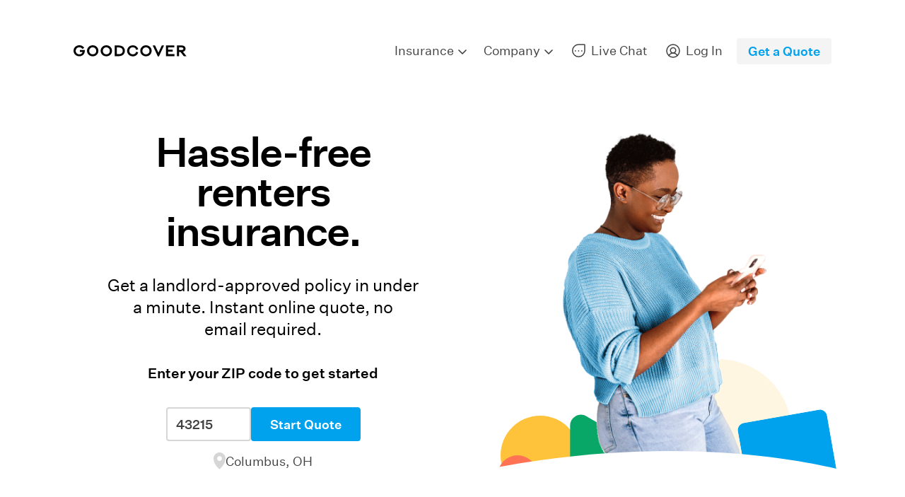

--- FILE ---
content_type: text/html; charset=utf8
request_url: https://www.goodcover.com/
body_size: 37273
content:
<!DOCTYPE html><html lang="en"><head><meta charSet="utf-8"/><meta http-equiv="x-ua-compatible" content="ie=edge"/><meta name="viewport" content="width=device-width, initial-scale=1, shrink-to-fit=no"/><meta name="generator" content="Gatsby 5.13.6"/><meta name="description" content="Goodcover is modern insurance for renters. Get an online quote in seconds and adjust or cancel your coverage anytime. Protect your stuff worldwide and meet your landlord&#x27;s liability requirement instantly." data-gatsby-head="true"/><meta property="og:site_name" content="Goodcover Renters Insurance" data-gatsby-head="true"/><meta property="og:type" content="website" data-gatsby-head="true"/><meta property="og:title" data-gatsby-head="true"/><meta property="og:description" content="Goodcover is modern insurance for renters. Get an online quote in seconds and adjust or cancel your coverage anytime. Protect your stuff worldwide and meet your landlord&#x27;s liability requirement instantly." data-gatsby-head="true"/><meta property="og:url" content="https://www.goodcover.com/" data-gatsby-head="true"/><meta property="og:image" content="https://www.goodcover.com/images/Goodcover-pattern.wordmark.png" data-gatsby-head="true"/><meta property="og:image:width" content="2500" data-gatsby-head="true"/><meta property="og:image:height" content="1619" data-gatsby-head="true"/><meta name="twitter:title" content="Goodcover – fair, modern, cooperative renters insurance." data-gatsby-head="true"/><meta name="twitter:description" content="Goodcover is modern insurance for renters. Get an online quote in seconds and adjust or cancel your coverage anytime. Protect your stuff worldwide and meet your landlord&#x27;s liability requirement instantly." data-gatsby-head="true"/><meta name="twitter:url" content="https://www.goodcover.com/" data-gatsby-head="true"/><meta property="twitter:site" content="@Goodcover" data-gatsby-head="true"/><meta property="twitter:creator" content="@Goodcover" data-gatsby-head="true"/><meta name="twitter:card" content="summary_large_image" data-gatsby-head="true"/><meta name="twitter:image" content="https://www.goodcover.com/images/Goodcover-pattern.wordmark.png" data-gatsby-head="true"/><style data-href="/styles.79a50155533b0c393655.css" data-identity="gatsby-global-css">a,abbr,acronym,address,applet,article,aside,audio,big,blockquote,body,canvas,caption,cite,code,dd,del,details,dfn,div,dl,dt,em,embed,fieldset,figcaption,figure,footer,form,h1,h2,h3,h4,h5,h6,header,hgroup,html,iframe,img,ins,kbd,label,legend,mark,menu,nav,object,output,p,pre,q,ruby,s,samp,section,small,span,strike,strong,sub,summary,sup,table,tbody,td,tfoot,th,thead,time,tr,tt,var,video{border:0;margin:0;padding:0}blockquote,q{quotes:none}blockquote:after,blockquote:before,q:after,q:before{content:"";content:none}img{max-width:100%}html{-ms-text-size-adjust:100%;-webkit-text-size-adjust:100%}*,:after,:before{box-sizing:inherit}a{background-color:transparent}dfn,em,i{font-style:italic}small{font-size:80%}sub,sup{font-size:75%;line-height:0;position:relative;vertical-align:baseline}sup{top:-.5em}sub{bottom:-.25em}img{border:0}svg:not(:root){overflow:hidden}mark{background-color:#fdffb6}code,kbd,pre,samp{font-family:monospace,monospace;font-size:1em}button,input,optgroup,select,textarea{color:inherit;font:inherit;margin:0}button{border:none;overflow:visible}button,select{text-transform:none}button,html input[type=button],input[type=reset],input[type=submit]{-webkit-appearance:button;cursor:pointer}button[disabled],html input[disabled]{cursor:default}button::-moz-focus-inner,input::-moz-focus-inner{border:0;padding:0}input{line-height:normal}input[type=checkbox],input[type=radio]{box-sizing:border-box;padding:0}input[type=number]::-webkit-inner-spin-button,input[type=number]::-webkit-outer-spin-button{height:auto}input[type=search]{-webkit-appearance:textfield;box-sizing:content-box}input[type=search]::-webkit-search-cancel-button,input[type=search]::-webkit-search-decoration{-webkit-appearance:none}legend{border:0;padding:0}textarea{overflow:auto}table{border-collapse:collapse;border-spacing:0}td,th{padding:0}.tippy-box[data-animation=fade][data-state=hidden]{opacity:0}[data-tippy-root]{max-width:calc(100vw - 10px)}.tippy-box{background-color:#333;border-radius:4px;color:#fff;font-size:14px;line-height:1.4;outline:0;position:relative;transition-property:transform,visibility,opacity;white-space:normal}.tippy-box[data-placement^=top]>.tippy-arrow{bottom:0}.tippy-box[data-placement^=top]>.tippy-arrow:before{border-top-color:initial;border-width:8px 8px 0;bottom:-7px;left:0;transform-origin:center top}.tippy-box[data-placement^=bottom]>.tippy-arrow{top:0}.tippy-box[data-placement^=bottom]>.tippy-arrow:before{border-bottom-color:initial;border-width:0 8px 8px;left:0;top:-7px;transform-origin:center bottom}.tippy-box[data-placement^=left]>.tippy-arrow{right:0}.tippy-box[data-placement^=left]>.tippy-arrow:before{border-left-color:initial;border-width:8px 0 8px 8px;right:-7px;transform-origin:center left}.tippy-box[data-placement^=right]>.tippy-arrow{left:0}.tippy-box[data-placement^=right]>.tippy-arrow:before{border-right-color:initial;border-width:8px 8px 8px 0;left:-7px;transform-origin:center right}.tippy-box[data-inertia][data-state=visible]{transition-timing-function:cubic-bezier(.54,1.5,.38,1.11)}.tippy-arrow{color:#333;height:16px;width:16px}.tippy-arrow:before{border-color:transparent;border-style:solid;content:"";position:absolute}.tippy-content{padding:5px 9px;position:relative;z-index:1}html{box-sizing:border-box}body{font-family:UntitledSansWeb,Helvetica Neue For Number,-apple-system,BlinkMacSystemFont,Segoe UI,Roboto,PingFang SC,Hiragino Sans GB,Microsoft YaHei,Helvetica Neue,Helvetica,Arial,sans-serif;font-size:16px;overflow-x:hidden;overscroll-behavior-y:none}@font-face{font-display:swap;font-family:UntitledSansWeb;font-style:normal;font-weight:400;src:url(/fonts/UntitledSansWeb-Regular.woff2) format("woff2"),url(/fonts/UntitledSansWeb-Regular.woff) format("woff"),url(/fonts/UntitledSansWeb-Regular.eot) format("eot")}@font-face{font-display:swap;font-family:UntitledSansWeb;font-style:normal;font-weight:300;src:url(/fonts/UntitledSansWeb-Light.woff2) format("woff2"),url(/fonts/UntitledSansWeb-Light.woff) format("woff"),url(/fonts/UntitledSansWeb-Light.eot) format("eot")}@font-face{font-display:swap;font-family:UntitledSansWeb;font-style:normal;font-weight:500;src:url(/fonts/UntitledSansWeb-Medium.woff2) format("woff2"),url(/fonts/UntitledSansWeb-Medium.woff) format("woff"),url(/fonts/UntitledSansWeb-Medium.eot) format("eot")}@font-face{font-display:swap;font-family:UntitledSansWeb;font-style:normal;font-weight:700;src:url(/fonts/UntitledSansWeb-Bold.woff2) format("woff2"),url(/fonts/UntitledSansWeb-Bold.woff) format("woff"),url(/fonts/UntitledSansWeb-Bold.eot) format("eot")}@font-face{font-display:swap;font-family:UntitledSansWeb;font-style:italic;font-weight:400;src:url(/fonts/UntitledSansWeb-RegularItalic.woff2) format("woff2"),url(/fonts/UntitledSansWeb-RegularItalic.woff) format("woff"),url(/fonts/UntitledSansWeb-RegularItalic.eot) format("eot")}@font-face{font-display:swap;font-family:UntitledSansWeb;font-style:italic;font-weight:300;src:url(/fonts/UntitledSansWeb-LightItalic.woff2) format("woff2"),url(/fonts/UntitledSansWeb-LightItalic.woff) format("woff"),url(/fonts/UntitledSansWeb-LightItalic.eot) format("eot")}@font-face{font-display:swap;font-family:UntitledSansWeb;font-style:italic;font-weight:700;src:url(/fonts/UntitledSansWeb-BoldItalic.woff2) format("woff2"),url(/fonts/UntitledSansWeb-BoldItalic.woff) format("woff"),url(/fonts/UntitledSansWeb-BoldItalic.eot) format("eot")}@font-face{font-display:swap;font-family:UntitledSansWeb;font-style:normal;font-weight:900;src:url(/fonts/UntitledSansWeb-Black.woff2) format("woff2"),url(/fonts/UntitledSansWeb-Black.woff) format("woff"),url(/fonts/UntitledSansWeb-Black.eot) format("eot")}@font-face{font-display:swap;font-family:UntitledSansWeb;font-style:italic;font-weight:900;src:url(/fonts/UntitledSansWeb-BlackItalic.woff2) format("woff2"),url(/fonts/UntitledSansWeb-BlackItalic.woff) format("woff"),url(/fonts/UntitledSansWeb-BlackItalic.eot) format("eot")}@font-face{font-display:swap;font-family:UntitledSansWeb;font-style:italic;font-weight:500;src:url(/fonts/UntitledSansWeb-MediumItalic.woff2) format("woff2"),url(/fonts/UntitledSansWeb-MediumItalic.woff) format("woff"),url(/fonts/UntitledSansWeb-MediumItalic.eot) format("eot")}h1,h2,h3,h4,h5,h6{font-weight:500;letter-spacing:0;margin-bottom:16px}p+h2,p+h3,p+h4{margin-top:32px}h1 a,h2 a,h3 a,h4 a,h5 a,h6 a{color:inherit}h1{font-size:2.25rem;letter-spacing:-.02em;line-height:2.5rem;margin-bottom:40px}h2,h3{font-size:1.25rem;line-height:1.5rem}h5{color:#424242;line-height:1rem}h5,h6{font-size:.875rem}h6{font-weight:500;letter-spacing:.1em;margin-bottom:0;text-transform:uppercase}dd,dt,li,p{color:#424242;font-size:1.125rem;font-weight:400;line-height:1.625rem}@media undefined{h1{font-size:3rem;line-height:3.2rem;margin-bottom:48px}h2{line-height:1.7rem}h2,h3{font-size:1.5rem}h3{line-height:2rem}h5{font-size:1rem}dd,dt,li,p{font-size:1.125rem;line-height:1.625rem}}dt,strong{font-weight:500}dt{font-size:1.125rem;margin-bottom:16px}p{margin:0 0 1.2em}a{color:#00a2ee;font-weight:500;text-decoration:none}a:hover{text-decoration:underline}dl,ol,ul{margin-bottom:24px}ul{list-style-type:disc;padding-left:24px}ul>li::marker{font-size:1rem}ol>li,ul>li{margin-bottom:8px}ol>li:last-child,ul>li:last-child{margin-bottom:0}ol{counter-reset:count;list-style-type:none;margin-left:0;padding-left:32px}ol>li{position:relative}ol>li:before{align-items:center;border-radius:50%;content:counter(count)".";counter-increment:count;display:flex;font-size:1rem;font-weight:500;justify-content:center;left:-32px;position:absolute}</style><style>.gatsby-image-wrapper{position:relative;overflow:hidden}.gatsby-image-wrapper picture.object-fit-polyfill{position:static!important}.gatsby-image-wrapper img{bottom:0;height:100%;left:0;margin:0;max-width:none;padding:0;position:absolute;right:0;top:0;width:100%;object-fit:cover}.gatsby-image-wrapper [data-main-image]{opacity:0;transform:translateZ(0);transition:opacity .25s linear;will-change:opacity}.gatsby-image-wrapper-constrained{display:inline-block;vertical-align:top}</style><noscript><style>.gatsby-image-wrapper noscript [data-main-image]{opacity:1!important}.gatsby-image-wrapper [data-placeholder-image]{opacity:0!important}</style></noscript><script type="module">const e="undefined"!=typeof HTMLImageElement&&"loading"in HTMLImageElement.prototype;e&&document.body.addEventListener("load",(function(e){const t=e.target;if(void 0===t.dataset.mainImage)return;if(void 0===t.dataset.gatsbyImageSsr)return;let a=null,n=t;for(;null===a&&n;)void 0!==n.parentNode.dataset.gatsbyImageWrapper&&(a=n.parentNode),n=n.parentNode;const o=a.querySelector("[data-placeholder-image]"),r=new Image;r.src=t.currentSrc,r.decode().catch((()=>{})).then((()=>{t.style.opacity=1,o&&(o.style.opacity=0,o.style.transition="opacity 500ms linear")}))}),!0);</script><link rel="icon" href="/images/favicon-32x32.png"/><link rel="manifest" href="/manifest.webmanifest"/><link rel="apple-touch-icon" sizes="32x32" href="/images/favicon-32x32.png"/><link rel="apple-touch-icon" sizes="16x16" href="/images/favicon-16x16.png"/><link rel="apple-touch-icon" sizes="64x64" href="/images/favicon-64x64.png"/><link rel="alternate" type="application/rss+xml" title="Goodcover Blog" href="/rss"/><link rel="sitemap" type="application/xml" href="/sitemap.xml"/><style data-styled="" data-styled-version="6.1.19">.fDsiaN{border:2px solid #D6D6D6;padding:11px 16px;font-size:1.125rem;color:#424242;border-radius:0;-webkit-appearance:none;-moz-appearance:textfield;}/*!sc*/
.fDsiaN::placeholder{color:#9E9E9E;}/*!sc*/
.fDsiaN:focus{border-color:#424242;box-shadow:none;outline:none;}/*!sc*/
data-styled.g9[id="Input__StyledInput-sc-xlb137-0"]{content:"fDsiaN,"}/*!sc*/
.dPfPcT{background:none;margin-right:-12px;align-items:center;justify-content:center;padding:8px;position:relative;box-sizing:content-box;cursor:pointer;display:block;width:22px;height:20px;}/*!sc*/
@media (min-width: 800px){.dPfPcT{display:none;}}/*!sc*/
.dPfPcT>div{position:absolute;top:17px;left:12px;right:12px;height:2px;border-radius:1px;width:16px;background:#000000;transition:transform 300ms;transform-origin:center;}/*!sc*/
.dPfPcT>div:first-child{top:12px;}/*!sc*/
.dPfPcT>div:last-child{top:22px;}/*!sc*/
.dPfPcT[aria-pressed='true']>div{transform:rotate(45deg) scaleX(1.2);}/*!sc*/
.dPfPcT[aria-pressed='true']>div:first-child{transform:translateY(-65%) translateY(6px) rotate(-45deg) translateX(30%) scaleX(60%);}/*!sc*/
.dPfPcT[aria-pressed='true']>div:last-child{transform:translateY(65%) translateY(-6px) rotate(-45deg) translateX(-30%) scaleX(60%);}/*!sc*/
data-styled.g14[id="Hamburger__HamburgerButton-sc-iz136s-0"]{content:"dPfPcT,"}/*!sc*/
.iGlnQC{margin-left:auto;margin-right:auto;width:100%;padding:0px 24px 80px 24px;}/*!sc*/
@media (min-width: 800px){.iGlnQC{max-width:1000px;padding:0px 160px 96px 160px;}}/*!sc*/
@media (min-width: 1000px){.iGlnQC{max-width:1200px;padding:0px 64px 112px 64px;}}/*!sc*/
data-styled.g15[id="Section__StyledSection-sc-i4u5xd-0"]{content:"iGlnQC,"}/*!sc*/
.kkOWsA{margin-bottom:24px;font-size:1.125rem;}/*!sc*/
data-styled.g19[id="Typography__H4-sc-1nx050l-3"]{content:"kkOWsA,"}/*!sc*/
.jMXIuk{font-weight:normal;color:#424242;text-align:left;}/*!sc*/
data-styled.g24[id="Typography__P1-sc-1nx050l-8"]{content:"jMXIuk,"}/*!sc*/
.eIDKOz{text-decoration:none;color:#00A2EE;border-bottom:2px solid transparent;transition:color 0.3s,border-color 0.3s;margin-bottom:0;font-weight:500;}/*!sc*/
.eIDKOz img{transition:opacity 0.3s;}/*!sc*/
.eIDKOz:hover{text-decoration:none;border-bottom:2px solid;}/*!sc*/
.eIDKOz:hover img{opacity:0.8;}/*!sc*/
data-styled.g35[id="Link__StyledLink-sc-8wq516-0"]{content:"eIDKOz,"}/*!sc*/
.kEWris{position:fixed;left:0;right:0;top:64px;z-index:100;}/*!sc*/
data-styled.g36[id="MobileMenu__Wrapper-sc-8at8mn-0"]{content:"kEWris,"}/*!sc*/
.sIyVh{background:#F4F4F4;padding:32px 32px 64px 32px;font-size:16px;text-align:left;position:absolute;left:0;top:0;bottom:0;right:0;overflow-y:scroll;width:100%;height:calc(100vh - 64px);transform:translateX(100%);transition:transform 0.3s;}/*!sc*/
@media (min-width: 800px){.sIyVh{display:none;}}/*!sc*/
data-styled.g37[id="MobileMenu__InnerWrapper-sc-8at8mn-1"]{content:"sIyVh,"}/*!sc*/
.diJQNT{color:#000;}/*!sc*/
.diJQNT:hover{text-decoration:none;}/*!sc*/
.diJQNT.active{pointer-events:none;}/*!sc*/
data-styled.g38[id="MobileMenu__StyledLink-sc-8at8mn-2"]{content:"diJQNT,"}/*!sc*/
.iTykEo{display:flex;align-items:center;color:#000;text-decoration:none;font-weight:normal;}/*!sc*/
.active .iTykEo{color:#00A2EE;}/*!sc*/
data-styled.g39[id="MobileMenu__MenuItem-sc-8at8mn-3"]{content:"iTykEo,"}/*!sc*/
.iNUJBZ{margin-right:8px;}/*!sc*/
data-styled.g40[id="MobileMenu__StyledIcon-sc-8at8mn-4"]{content:"iNUJBZ,"}/*!sc*/
.dhTtYL{margin:0px 0px 32px;padding:0;list-style:none;}/*!sc*/
data-styled.g41[id="MobileMenu__List-sc-8at8mn-5"]{content:"dhTtYL,"}/*!sc*/
.bcwkeD{margin:0px 0px 16px;padding:0;}/*!sc*/
data-styled.g42[id="MobileMenu__ListItem-sc-8at8mn-6"]{content:"bcwkeD,"}/*!sc*/
.kzhXDk{background:#00A2EE;font-size:1.125rem;line-height:1.333333em;height:48px;padding:0 24px;border-radius:4px;color:white;font-weight:500;position:relative;transition:background 300ms,border-color 300ms;}/*!sc*/
.kzhXDk:not([disabled]){border:3px solid #00A2EE;}/*!sc*/
.kzhXDk:hover:not([disabled]){border-color:#8EF1FF;}/*!sc*/
.esqbyD{margin-bottom:24px;background:#00A2EE;font-size:1.125rem;line-height:1.333333em;height:48px;padding:0 24px;border-radius:4px;color:white;font-weight:500;position:relative;transition:background 300ms,border-color 300ms;}/*!sc*/
.esqbyD:not([disabled]){border:3px solid #00A2EE;}/*!sc*/
.esqbyD:hover:not([disabled]){border-color:#8EF1FF;}/*!sc*/
.iIcVJS{margin-bottom:24px;background:#09A767;font-size:1.125rem;line-height:1.333333em;height:48px;padding:0 24px;border-radius:4px;color:white;font-weight:500;position:relative;transition:background 300ms,border-color 300ms;}/*!sc*/
.iIcVJS:not([disabled]){border:3px solid #09A767;}/*!sc*/
.iIcVJS:hover:not([disabled]){border-color:#72EE9C;}/*!sc*/
.gxhXJB{margin-bottom:24px;background:#FF7254;font-size:1.125rem;line-height:1.333333em;height:48px;padding:0 24px;border-radius:4px;color:white;font-weight:500;position:relative;transition:background 300ms,border-color 300ms;}/*!sc*/
.gxhXJB:not([disabled]){border:3px solid #FF7254;}/*!sc*/
.gxhXJB:hover:not([disabled]){border-color:#FFD27A;}/*!sc*/
data-styled.g49[id="Button__StyledButton-sc-1avqldd-0"]{content:"kzhXDk,esqbyD,iIcVJS,gxhXJB,"}/*!sc*/
.iduiyC{text-decoration:none;color:#00A2EE;border-bottom:2px solid transparent;transition:color 0.3s,border-color 0.3s;margin-bottom:0;font-weight:500;font-size:1.125rem;text-decoration:underline;text-decoration-thickness:2px;text-underline-offset:6px;}/*!sc*/
.iduiyC img{transition:opacity 0.3s;}/*!sc*/
.iduiyC:hover{text-decoration:underline;text-decoration-thickness:2px;text-underline-offset:6px;}/*!sc*/
.iduiyC:hover img{opacity:0.8;}/*!sc*/
data-styled.g53[id="Link__StyledLink-sc-1lwat9o-0"]{content:"iduiyC,"}/*!sc*/
.gDZPgM{margin-bottom:32px;color:black;font-weight:500;font-size:3.625rem;line-height:3.5rem;letter-spacing:-0.12rem;line-height:3.125rem;}/*!sc*/
@media (min-width: 800px){.gDZPgM{line-height:3.5rem;}}/*!sc*/
data-styled.g54[id="Typography__H1-sc-1r2nukx-0"]{content:"gDZPgM,"}/*!sc*/
.dxVjpB{margin-bottom:8px;color:black;font-weight:500;line-height:2.75rem;font-size:2.75em;letter-spacing:-0.05rem;}/*!sc*/
@media (min-width: 800px){.dxVjpB{margin-bottom:16px;}}/*!sc*/
@media (min-width: 800px){.dxVjpB{font-size:3rem;}}/*!sc*/
.tRMwi{text-align:center;margin-bottom:80px;color:black;font-weight:500;line-height:2.75rem;font-size:2.75em;letter-spacing:-0.05rem;}/*!sc*/
@media (min-width: 800px){.tRMwi{font-size:3rem;}}/*!sc*/
.jDeAfg{text-align:center;margin-bottom:64px;color:black;font-weight:500;line-height:2.75rem;font-size:2.75em;letter-spacing:-0.05rem;}/*!sc*/
@media (min-width: 800px){.jDeAfg{font-size:3rem;}}/*!sc*/
.bKCPmK{text-align:center;margin-bottom:48px;color:black;font-weight:500;line-height:2.75rem;font-size:2.75em;letter-spacing:-0.05rem;}/*!sc*/
@media (min-width: 800px){.bKCPmK{font-size:3rem;}}/*!sc*/
data-styled.g55[id="Typography__H2-sc-1r2nukx-1"]{content:"dxVjpB,tRMwi,jDeAfg,bKCPmK,"}/*!sc*/
.iQBgyl{margin-bottom:8px;font-size:2.25rem;}/*!sc*/
@media (min-width: 800px){.iQBgyl{margin-bottom:16px;}}/*!sc*/
@media (min-width: 800px){.iQBgyl{font-size:2.5rem;}}/*!sc*/
data-styled.g56[id="Typography__SmallH2-sc-1r2nukx-2"]{content:"iQBgyl,"}/*!sc*/
.kvbeHj{margin-bottom:32px;color:black;font-weight:500;letter-spacing:-0.045rem;font-size:2rem;line-height:2.25rem;}/*!sc*/
.dYtsJn{color:black;font-weight:500;letter-spacing:-0.045rem;font-size:2rem;line-height:2.25rem;}/*!sc*/
.iObEKC{text-align:center;margin-bottom:16px;color:black;font-weight:500;letter-spacing:-0.045rem;font-size:2rem;line-height:2.25rem;}/*!sc*/
data-styled.g57[id="Typography__H3-sc-1r2nukx-3"]{content:"kvbeHj,dYtsJn,iObEKC,"}/*!sc*/
.gyuYa-d{margin-bottom:16px;font-size:1.375rem;line-height:1.75rem;color:black;}/*!sc*/
@media (min-width: 800px){.gyuYa-d{margin-bottom:32px;}}/*!sc*/
@media (min-width: 800px){.gyuYa-d{font-size:1.5rem;line-height:1.9375rem;}}/*!sc*/
.iVoyrZ{font-size:1.375rem;line-height:1.75rem;color:black;}/*!sc*/
@media (min-width: 800px){.iVoyrZ{font-size:1.5rem;line-height:1.9375rem;}}/*!sc*/
.doZdky{margin-bottom:64px;font-size:1.375rem;line-height:1.75rem;color:black;}/*!sc*/
@media (min-width: 800px){.doZdky{font-size:1.5rem;line-height:1.9375rem;}}/*!sc*/
data-styled.g58[id="Typography__LargeText-sc-1r2nukx-4"]{content:"gyuYa-d,iVoyrZ,doZdky,"}/*!sc*/
.elwGuS{font-size:1.25rem;font-weight:bold;}/*!sc*/
data-styled.g59[id="Typography__MediumText-sc-1r2nukx-5"]{content:"elwGuS,"}/*!sc*/
.VdWdh{text-align:center;margin-top:0px;font-size:0.875rem;}/*!sc*/
@media (min-width: 800px){.VdWdh{font-size:1rem;}}/*!sc*/
.hdpXBw{text-align:center;font-size:0.875rem;}/*!sc*/
@media (min-width: 800px){.hdpXBw{font-size:1rem;}}/*!sc*/
.kksaCx{text-align:center;margin-bottom:0px;font-size:0.875rem;}/*!sc*/
@media (min-width: 800px){.kksaCx{font-size:1rem;}}/*!sc*/
data-styled.g60[id="Typography__SmallText-sc-1r2nukx-6"]{content:"VdWdh,hdpXBw,kksaCx,"}/*!sc*/
.kLdUzV{margin-bottom:0px;font-size:1.125rem;line-height:1.625rem;}/*!sc*/
.kviKwZ{margin-bottom:8px;font-size:1.125rem;line-height:1.625rem;}/*!sc*/
.eXmLFw{margin-bottom:32px;font-size:1.125rem;line-height:1.625rem;}/*!sc*/
.dJmEOr{text-align:center;font-size:1.125rem;line-height:1.625rem;}/*!sc*/
data-styled.g61[id="Typography__P-sc-1r2nukx-7"]{content:"kLdUzV,kviKwZ,eXmLFw,dJmEOr,"}/*!sc*/
.iYWrmt{margin:0;padding:0;list-style:none;}/*!sc*/
.iYWrmt li{color:black;margin:0;}/*!sc*/
data-styled.g62[id="Typography__Ul-sc-1r2nukx-8"]{content:"iYWrmt,"}/*!sc*/
.ekqjZx{position:absolute;left:0;top:-1px;width:100%;height:auto;transform:scale(-1,-1);}/*!sc*/
data-styled.g63[id="Footer__WaveOverlay-sc-nozz5k-0"]{content:"ekqjZx,"}/*!sc*/
.gTBRYM{display:grid;grid-template-columns:repeat(6,1fr);column-gap:16px;row-gap:32px;}/*!sc*/
@media (min-width: 800px){.gTBRYM{gap:32px;}}/*!sc*/
data-styled.g64[id="Footer__Grid-sc-nozz5k-1"]{content:"gTBRYM,"}/*!sc*/
.bZnymJ{display:flex;flex-flow:column;row-gap:8px;align-items:center;grid-column:span 6;}/*!sc*/
@media (min-width: 400px){.bZnymJ{grid-column:span 3;}}/*!sc*/
@media (min-width: 800px){.bZnymJ{grid-column:span 2;}}/*!sc*/
data-styled.g65[id="Footer__GridItem-sc-nozz5k-2"]{content:"bZnymJ,"}/*!sc*/
.hhGEtt{grid-column:span 6;}/*!sc*/
@media (min-width: 400px){.hhGEtt{grid-column:span 3;}}/*!sc*/
@media (min-width: 800px){.hhGEtt{grid-column:span 6;display:flex;flex-flow:row wrap;justify-content:center;align-items:center;column-gap:32px;}.hhGEtt>*:nth-child(1){flex:0 0 100%;}}/*!sc*/
data-styled.g66[id="Footer__ContactGridItem-sc-nozz5k-3"]{content:"hhGEtt,"}/*!sc*/
.lcgjkU{width:100%;background:#F4F4F4;padding-top:160px;position:relative;}/*!sc*/
data-styled.g67[id="Footer__Wrapper-sc-nozz5k-4"]{content:"lcgjkU,"}/*!sc*/
@media (min-width: 800px) f{.jRnHHA{justify-content:space-between;padding:0px 32px 80px 32px;}}/*!sc*/
@media (min-width: 1000px){.jRnHHA{padding:0px 72px 80px 72px;}}/*!sc*/
data-styled.g68[id="Footer__FooterContainer-sc-nozz5k-5"]{content:"jRnHHA,"}/*!sc*/
.hZdWam{margin-bottom:4rem;}/*!sc*/
@media (max-width:960px){.hZdWam{margin-bottom:2rem;}}/*!sc*/
.hZdWam svg{color:#424242;}/*!sc*/
data-styled.g69[id="Footer__LinkContainer-sc-nozz5k-6"]{content:"hZdWam,"}/*!sc*/
.ceUXrK{display:flex;align-items:center;color:#424242;font-size:1.125rem;font-weight:normal;line-height:1.5rem;transition:none;padding-bottom:0;border:none!important;cursor:pointer;text-decoration:none;}/*!sc*/
.ceUXrK:hover{padding:0;}/*!sc*/
.ceUXrK:hover,.ceUXrK:hover svg{color:#00A2EE;}/*!sc*/
.ceUXrK svg{margin-right:0.5rem;}/*!sc*/
.ceUXrK.active{pointer-events:none;text-decoration:underline;}/*!sc*/
data-styled.g70[id="Footer__FooterLink-sc-nozz5k-7"]{content:"ceUXrK,"}/*!sc*/
.fUrbir{color:#424242;font-weight:500;font-size:1.5rem;letter-spacing:-0.02rem;}/*!sc*/
data-styled.g71[id="Footer__LinkGroupHeader-sc-nozz5k-8"]{content:"fUrbir,"}/*!sc*/
.kvBmwx{color:#9E9E9E;}/*!sc*/
data-styled.g72[id="Footer__FinePrint-sc-nozz5k-9"]{content:"kvBmwx,"}/*!sc*/
.iLGeVE{margin-bottom:2rem;}/*!sc*/
.iLGeVE .Typography__P-sc-1r2nukx-7:first-child{color:#000000;}/*!sc*/
data-styled.g73[id="Footer__Address-sc-nozz5k-10"]{content:"iLGeVE,"}/*!sc*/
.fQpAbI{height:auto;display:block;color:#000000;}/*!sc*/
data-styled.g74[id="GoodcoverLogo__StyledWordmark-sc-1ip3jm2-0"]{content:"fQpAbI,"}/*!sc*/
.ghfRwC{width:140px;transition:color 0.3s;}/*!sc*/
.ghfRwC:hover,*:focus-visible .ghfRwC{color:#00A2EE;}/*!sc*/
@media (min-width: 800px){.ghfRwC{width:160px;}}/*!sc*/
@media (min-width: 1000px){.ghfRwC{width:160px;}}/*!sc*/
data-styled.g75[id="GoodcoverLogo__StyledGoodcoverLogo-sc-1ip3jm2-1"]{content:"ghfRwC,"}/*!sc*/
.bppgdB{padding:0px 24px;height:64px;display:flex;align-items:center;}/*!sc*/
@media (min-width: 800px){.bppgdB{padding:24px 48px 0px 48px;}}/*!sc*/
@media (min-width: 800px){.bppgdB{justify-content:space-between;padding:24px 48px 0px 48px;position:relative;height:100%;}}/*!sc*/
@media (min-width: 1000px){.bppgdB{padding:36px 64px 0px 64px;}}/*!sc*/
data-styled.g76[id="Header__StyledHeader-sc-aa0vzg-0"]{content:"bppgdB,"}/*!sc*/
.fuoqWm:focus{outline:none;}/*!sc*/
data-styled.g77[id="Header__StyledLink-sc-aa0vzg-1"]{content:"fuoqWm,"}/*!sc*/
.bjQHGU{display:flex;flex-flow:column;align-items:center;}/*!sc*/
data-styled.g78[id="IndustryLeaders__Wrapper-sc-19y8t0j-0"]{content:"bjQHGU,"}/*!sc*/
.khVykT{text-align:center;width:100%;}/*!sc*/
@media (min-width: 800px){.khVykT{width:60%;}}/*!sc*/
data-styled.g79[id="IndustryLeaders__TextWrapper-sc-19y8t0j-1"]{content:"khVykT,"}/*!sc*/
.jzXClP{display:flex;margin-bottom:24px;justify-content:flex-start;column-gap:24px;row-gap:16px;flex-flow:column nowrap;}/*!sc*/
@media (min-width: 800px){.jzXClP{flex-flow:row wrap;}}/*!sc*/
@media (min-width: 1000px){.jzXClP{flex-flow:row wrap;row-gap:64px;margin-bottom:48px;}}/*!sc*/
data-styled.g80[id="IndustryLeaders__LogoRow-sc-19y8t0j-2"]{content:"jzXClP,"}/*!sc*/
.jUEbtb{fill:#9E9E9E;color:#9E9E9E;height:32px;width:auto;max-width:100%;}/*!sc*/
@media (min-width: 1000px){.jUEbtb{height:40px;}}/*!sc*/
data-styled.g81[id="IndustryLeaders__ColoredLogo-sc-19y8t0j-3"]{content:"jUEbtb,"}/*!sc*/
.kepMln{line-height:24px;font-size:0.875rem;font-weight:400;align-items:center;cursor:pointer;transition:color 0.3s;color:#424242;text-decoration:none;display:none;margin-left:0;}/*!sc*/
.kepMln:hover,.kepMln a:hover,.kepMln:focus,.kepMln a:focus{text-decoration:none;color:#00A2EE;}/*!sc*/
.kepMln:last-child{padding-right:0;}/*!sc*/
@media (min-width: 800px){.kepMln{margin-left:0;font-size:1.125rem;display:flex;padding:24px 8px;}}/*!sc*/
@media (min-width: 1000px){.kepMln{padding:24px 16px;padding:24px 12px;}}/*!sc*/
.eTUcVF{line-height:24px;font-size:0.875rem;font-weight:400;align-items:center;cursor:pointer;transition:color 0.3s;color:#424242;text-decoration:none;display:flex;margin-left:auto;}/*!sc*/
.eTUcVF:hover,.eTUcVF a:hover,.eTUcVF:focus,.eTUcVF a:focus{text-decoration:none;color:#00A2EE;}/*!sc*/
.eTUcVF:last-child{padding-right:0;}/*!sc*/
@media (min-width: 800px){.eTUcVF{margin-left:0;font-size:1.125rem;display:flex;padding:24px 8px;}}/*!sc*/
@media (min-width: 1000px){.eTUcVF{padding:24px 16px;padding:24px 12px;}}/*!sc*/
data-styled.g82[id="MainMenu__MenuItemWithIcon-sc-1374f35-0"]{content:"kepMln,eTUcVF,"}/*!sc*/
.cohDAZ{display:flex;align-items:center;flex:1;}/*!sc*/
@media (min-width: 800px){.cohDAZ{flex:initial;}}/*!sc*/
data-styled.g83[id="MainMenu__Wrapper-sc-1374f35-1"]{content:"cohDAZ,"}/*!sc*/
.hTCLKy{list-style:none;padding:0;margin:0;position:absolute;top:70px;left:50%;background-color:#F4F4F4;border-radius:6px;min-width:200px;z-index:2;transition:opacity 0.2s,visibility 0.2s;visibility:hidden;opacity:0;margin-left:-100px;padding:8px 0px;}/*!sc*/
.hTCLKy:before{content:'';position:absolute;left:50%;margin-left:-10px;top:-10px;border-bottom:10px solid #F4F4F4;border-left:10px solid transparent;border-right:10px solid transparent;}/*!sc*/
data-styled.g84[id="MainMenu__DropDown-sc-1374f35-2"]{content:"hTCLKy,"}/*!sc*/
.kEOfQa{padding:8px 16px;display:block;color:#000;text-decoration:none;font-size:1rem;font-weight:normal;}/*!sc*/
.kEOfQa,.kEOfQa:hover{border:none;}/*!sc*/
.kEOfQa:hover{text-decoration:none;font-weight:500;}/*!sc*/
.kEOfQa.active{color:#00A2EE;}/*!sc*/
data-styled.g85[id="MainMenu__DropDownMenuLink-sc-1374f35-3"]{content:"kEOfQa,"}/*!sc*/
.juyTQc{color:#00A2EE;cursor:pointer;font-size:1.125rem;font-weight:500;display:none;transition:color 300ms;padding:8px 16px;border-radius:4px;margin-left:8px;background:#F4F4F4;}/*!sc*/
.juyTQc:hover{color:#FF7254;}/*!sc*/
@media (min-width: 1000px){.juyTQc{display:initial;}}/*!sc*/
data-styled.g86[id="MainMenu__GetQuote-sc-1374f35-4"]{content:"juyTQc,"}/*!sc*/
.fjVayl{margin-bottom:0;}/*!sc*/
data-styled.g87[id="MainMenu__DropDownMenuItem-sc-1374f35-5"]{content:"fjVayl,"}/*!sc*/
.kXojnG{position:relative;}/*!sc*/
@media (min-width: 800px){.kXojnG{display:inline-block;}.kXojnG svg{margin-top:3px;}.kXojnG:hover .MainMenu__DropDown-sc-1374f35-2,.kXojnG:focus-within .MainMenu__DropDown-sc-1374f35-2{visibility:visible;opacity:1;}.kXojnG .MainMenu__DropDown-sc-1374f35-2{display:block;}.kXojnG:hover .MainMenu__MenuItemWithIcon-sc-1374f35-0,.kXojnG:focus-within .MainMenu__MenuItemWithIcon-sc-1374f35-0{color:#00A2EE;}}/*!sc*/
data-styled.g88[id="MainMenu__DropDownMenu-sc-1374f35-6"]{content:"kXojnG,"}/*!sc*/
.ksSzWt{height:100%;}/*!sc*/
data-styled.g93[id="PageLayout__Main-sc-2mszj0-0"]{content:"ksSzWt,"}/*!sc*/
.LSfwD{max-width:1200px;margin:0 auto;}/*!sc*/
data-styled.g94[id="PageLayout__Wrapper-sc-2mszj0-1"]{content:"LSfwD,"}/*!sc*/
.hrKmcR{color:#00A2EE;}/*!sc*/
.cNUsRI{color:#09A767;}/*!sc*/
.hLyBxi{color:#FF7254;}/*!sc*/
data-styled.g95[id="PlanPrice__ColoredText-sc-1mir3j4-0"]{content:"hrKmcR,cNUsRI,hLyBxi,"}/*!sc*/
.boQYUH{display:flex;flex-flow:column;row-gap:40px;}/*!sc*/
@media (min-width:600px){.boQYUH{padding-top:24px;display:grid;grid-auto-flow:column;grid-auto-columns:1fr;background:white;column-gap:16px;}}/*!sc*/
@media (min-width: 800px){.boQYUH{column-gap:32px;}}/*!sc*/
data-styled.g111[id="Plans__PlansWrapper-sc-1ammotl-0"]{content:"boQYUH,"}/*!sc*/
.MVEEM{display:flex;flex-flow:column;align-items:center;}/*!sc*/
data-styled.g112[id="Plans__PlanWrapper-sc-1ammotl-1"]{content:"MVEEM,"}/*!sc*/
.bWtDWa{margin-bottom:24px;font-size:1.8rem;}/*!sc*/
@media (min-width:600px){.bWtDWa{font-size:1.8rem;}}/*!sc*/
@media (min-width: 800px){.bWtDWa{font-size:2rem;}}/*!sc*/
data-styled.g113[id="Plans__Price-sc-1ammotl-2"]{content:"bWtDWa,"}/*!sc*/
.jmbydv{text-align:center;line-height:1.666666em;font-size:1rem;}/*!sc*/
@media (min-width: 800px){.jmbydv{font-size:1.125rem;display:flex;flex-flow:column;}}/*!sc*/
@media (min-width: 1000px){.jmbydv{display:block;}}/*!sc*/
data-styled.g114[id="Plans__CenteredLi-sc-1ammotl-3"]{content:"jmbydv,"}/*!sc*/
.diHVII{color:#FFF6E2;width:208px;height:208px;position:absolute;bottom:0px;right:10%;transform:rotate(0deg);animation-name:dfhaqE;animation-duration:2.2s;}/*!sc*/
.iTQOmu{color:#FFC23B;width:112px;height:112px;position:absolute;bottom:16px;right:35%;transform:rotate(0deg);animation-name:dfDRru;animation-duration:1.4s;}/*!sc*/
.jiodil{color:#FF7254;width:56px;height:56px;position:absolute;bottom:16px;right:40%;transform:rotate(0deg);animation-name:YYjWT;animation-duration:2.4s;}/*!sc*/
.dRCZa{color:#09A767;width:208px;height:208px;position:absolute;bottom:-56px;right:23%;transform:rotate(-30deg);animation-name:eoYEhW;animation-duration:1.8s;}/*!sc*/
.gMRjmQ{color:#00A2EE;width:128px;height:128px;position:absolute;bottom:0px;right:5%;transform:rotate(-10deg);animation-name:krmhxH;animation-duration:1s;}/*!sc*/
.kpuGeo{color:#FFF6E2;width:112px;height:112px;position:absolute;bottom:-32px;right:80%;transform:rotate(0deg);animation-name:bSdAGS;animation-duration:s;}/*!sc*/
.fDaLMd{color:#09A767;width:96px;height:96px;position:absolute;bottom:-40px;right:72%;transform:rotate(-30deg);animation-name:iJIpEe;animation-duration:s;}/*!sc*/
.evpBsV{color:#00A2EE;width:48px;height:48px;position:absolute;bottom:-16px;right:90%;transform:rotate(-10deg);animation-name:kLQYxa;animation-duration:s;}/*!sc*/
.iuquYV{color:#FFC23B;width:80px;height:80px;position:absolute;bottom:-40px;right:65%;transform:rotate(0deg);animation-name:bSdAGS;animation-duration:s;}/*!sc*/
.dcmTjW{color:#FF7254;width:64px;height:64px;position:absolute;bottom:-40px;right:62%;transform:rotate(0deg);animation-name:bSdAGS;animation-duration:s;}/*!sc*/
data-styled.g117[id="Shapes__Shape-sc-80cbtv-0"]{content:"diHVII,iTQOmu,jiodil,dRCZa,gMRjmQ,kpuGeo,fDaLMd,evpBsV,iuquYV,dcmTjW,"}/*!sc*/
.gClLpq{display:none;}/*!sc*/
@media (min-width: 800px){.gClLpq{display:initial;}}/*!sc*/
data-styled.g118[id="Shapes__HideOnMobile-sc-80cbtv-1"]{content:"gClLpq,"}/*!sc*/
@media (min-width: 800px){.gdFJai{display:none;}}/*!sc*/
data-styled.g119[id="Shapes__HideOnDesktop-sc-80cbtv-2"]{content:"gdFJai,"}/*!sc*/
.btulrM{box-sizing:border-box;width:120px;height:48px;border-radius:4px;font-size:1.125rem;font-weight:500;padding:12px;}/*!sc*/
.btulrM::-webkit-outer-spin-button,.btulrM::-webkit-inner-spin-button{-webkit-appearance:none;margin:0;}/*!sc*/
@meda (min-width: 800px){.btulrM{margin-right:1rem;}}/*!sc*/
data-styled.g120[id="ZipInput__StyledInput-sc-qyrdsj-0"]{content:"btulrM,"}/*!sc*/
.ihgqbU{display:flex;flex-flow:column;align-items:center;row-gap:16px;}/*!sc*/
@media (min-width: 800px){.ihgqbU{flex-flow:row;justify-content:center;column-gap:16px;margin-bottom:16px;}}/*!sc*/
data-styled.g121[id="ZipInput__Row-sc-qyrdsj-1"]{content:"ihgqbU,"}/*!sc*/
.kcRnRd{align-items:center;display:flex;flex-flow:column;}/*!sc*/
data-styled.g122[id="ZipInput__Container-sc-qyrdsj-2"]{content:"kcRnRd,"}/*!sc*/
.iSyXIf{height:24px;width:auto;color:#D6D6D6;}/*!sc*/
data-styled.g123[id="ZipInput__LocationIcon-sc-qyrdsj-3"]{content:"iSyXIf,"}/*!sc*/
.dQyVib{display:flex;column-gap:8px;margin-top:16px;margin-bottom:0;}/*!sc*/
@media (min-width: 800px){.dQyVib{margin-top:0;}}/*!sc*/
data-styled.g124[id="ZipInput__Location-sc-qyrdsj-4"]{content:"dQyVib,"}/*!sc*/
.fwwIGL{white-space:nowrap;}/*!sc*/
data-styled.g247[id="home-new-components__NoBreak-sc-36zsv3-0"]{content:"fwwIGL,"}/*!sc*/
.lfbtNS{height:136px;transform:rotate(-5deg);}/*!sc*/
data-styled.g248[id="home-new-components__ModernInsurance-sc-36zsv3-1"]{content:"lfbtNS,"}/*!sc*/
.dRSAAx{height:112px;margin:0 auto 64px auto;}/*!sc*/
data-styled.g249[id="home-new-components__Supported-sc-36zsv3-2"]{content:"dRSAAx,"}/*!sc*/
.eFfkhV{height:128px;margin-bottom:0;}/*!sc*/
data-styled.g250[id="home-new-components__LowerCosts-sc-36zsv3-3"]{content:"eFfkhV,"}/*!sc*/
.dpfgRE{width:80px;height:auto;}/*!sc*/
@media (min-width: 800px){.dpfgRE{margin-top:16px;}}/*!sc*/
data-styled.g251[id="home-new-components__MobileIllustration-sc-36zsv3-4"]{content:"dpfgRE,"}/*!sc*/
.jDOrVR{height:auto;width:96px;}/*!sc*/
@media (min-width: 800px){.jDOrVR{margin-top:8px;width:104px;}}/*!sc*/
data-styled.g252[id="home-new-components__CoverageIllustration-sc-36zsv3-5"]{content:"jDOrVR,"}/*!sc*/
.kLKweX{height:auto;width:104px;}/*!sc*/
@media (min-width: 800px){.kLKweX{margin-top:16px;width:auto;}}/*!sc*/
data-styled.g253[id="home-new-components__OnePolicyIllustration-sc-36zsv3-6"]{content:"kLKweX,"}/*!sc*/
.fkjAWq{height:auto;width:64px;}/*!sc*/
@media (min-width: 800px){.fkjAWq{margin-top:16px;width:72px;}}/*!sc*/
data-styled.g254[id="home-new-components__DividendIllustration-sc-36zsv3-7"]{content:"fkjAWq,"}/*!sc*/
.gAuQZb{height:auto;position:relative;overflow:hidden;display:flex;flex-flow:column;padding:0px 24px 80px 24px;margin-bottom:48px;}/*!sc*/
@media (min-width: 800px){.gAuQZb{flex-flow:row;min-height:608px;padding-bottom:0;margin-bottom:0;padding:0px 48px 48px 48px;}}/*!sc*/
@media (min-width: 1000px){.gAuQZb{padding:0px 64px 48px 64px;}}/*!sc*/
data-styled.g255[id="home-new-components__Hero-sc-36zsv3-8"]{content:"gAuQZb,"}/*!sc*/
.lmvKmZ{text-align:center;padding:16px 0px 0px 0px;}/*!sc*/
@media (min-width: 400px){.lmvKmZ{padding:16px 24px 0px 24px;}}/*!sc*/
@media (min-width: 800px){.lmvKmZ{padding:64px 16px 0px 16px;margin-top:0;}}/*!sc*/
@media (min-width: 1000px){.lmvKmZ{padding:80px 32px 0px 32px;margin-top:0;}}/*!sc*/
data-styled.g256[id="home-new-components__HeroTextWrapper-sc-36zsv3-9"]{content:"lmvKmZ,"}/*!sc*/
.cIgBJC{z-index:-1;flex:0 0 50%;}/*!sc*/
.cIgBJC img{left:-32px;position:absolute;bottom:-16px;height:240px;}/*!sc*/
@media (min-width: 800px){.cIgBJC img{height:90%;right:8%;left:auto;display:initial;}}/*!sc*/
@media (min-width: 1000px){.cIgBJC img{right:13%;}}/*!sc*/
data-styled.g257[id="home-new-components__HeroImage-sc-36zsv3-10"]{content:"cIgBJC,"}/*!sc*/
.ciCnHV{position:absolute;left:0;bottom:-1px;width:100%;height:auto;}/*!sc*/
data-styled.g258[id="home-new-components__WaveOverlay-sc-36zsv3-11"]{content:"ciCnHV,"}/*!sc*/
.cjerFt{margin-bottom:24px;}/*!sc*/
@media (min-width: 800px){.cjerFt{margin-bottom:32px;}}/*!sc*/
data-styled.g259[id="home-new-components__ZipText-sc-36zsv3-12"]{content:"cjerFt,"}/*!sc*/
.jdriIe{margin-bottom:48px;padding:0px 24px;display:flex;flex-flow:column;}/*!sc*/
@media (min-width: 800px){.jdriIe{padding:0px 48px;}}/*!sc*/
@media (min-width: 1000px){.jdriIe{margin-bottom:104px;padding:0px 64px;}}/*!sc*/
data-styled.g260[id="home-new-components__Section-sc-36zsv3-13"]{content:"jdriIe,"}/*!sc*/
.eNXpyD{display:flex;flex-flow:column;row-gap:48px;}/*!sc*/
@media (min-width: 800px){.eNXpyD{display:grid;grid-template-columns:1fr 1fr;row-gap:48px;column-gap:32px;}}/*!sc*/
data-styled.g261[id="home-new-components__TwoByTwoGrid-sc-36zsv3-14"]{content:"eNXpyD,"}/*!sc*/
.ipKGgV{display:flex;margin-bottom:32px;align-items:center;}/*!sc*/
@media (min-width: 800px){.ipKGgV{flex:0 0 25%;margin-bottom:0;justify-content:flex-end;}}/*!sc*/
data-styled.g262[id="home-new-components__GridItemImage-sc-36zsv3-15"]{content:"ipKGgV,"}/*!sc*/
.laXyX{display:flex;flex-flow:column;align-items:center;}/*!sc*/
.laXyX p,.laXyX a,.laXyX h3{text-align:center;}/*!sc*/
.laXyX a{display:block;}/*!sc*/
@media (min-width: 800px){.laXyX{column-gap:32px;flex-flow:row;align-items:flex-start;}.laXyX p,.laXyX a,.laXyX h3{text-align:left;}}/*!sc*/
data-styled.g263[id="home-new-components__GridItem-sc-36zsv3-16"]{content:"laXyX,"}/*!sc*/
@media (min-width: 800px){.cJBCFG{flex-flow:column;align-items:center;}.cJBCFG p,.cJBCFG a,.cJBCFG h3{text-align:center;}.cJBCFG p{margin-bottom:0;}.cJBCFG .home-new-components__GridItemImage-sc-36zsv3-15{margin-bottom:32px;}}/*!sc*/
data-styled.g264[id="home-new-components__CenteredGridItem-sc-36zsv3-17"]{content:"cJBCFG,"}/*!sc*/
@keyframes dfhaqE{0%{transform:translateX(-20%) rotate(0deg);}100%{transform:translateX(0) rotate(0deg);}}/*!sc*/
data-styled.g265[id="sc-keyframes-dfhaqE"]{content:"dfhaqE,"}/*!sc*/
@keyframes dfDRru{0%{transform:translateX(-15%) rotate(0deg);}100%{transform:translateX(0) rotate(0deg);}}/*!sc*/
data-styled.g266[id="sc-keyframes-dfDRru"]{content:"dfDRru,"}/*!sc*/
@keyframes YYjWT{0%{transform:translateX(-10%) rotate(0deg);}100%{transform:translateX(0) rotate(0deg);}}/*!sc*/
data-styled.g267[id="sc-keyframes-YYjWT"]{content:"YYjWT,"}/*!sc*/
@keyframes eoYEhW{0%{transform:translateX(-11%) rotate(-30deg);}100%{transform:translateX(0) rotate(-30deg);}}/*!sc*/
data-styled.g268[id="sc-keyframes-eoYEhW"]{content:"eoYEhW,"}/*!sc*/
@keyframes krmhxH{0%{transform:translateX(-10%) rotate(-10deg);}100%{transform:translateX(0) rotate(-10deg);}}/*!sc*/
data-styled.g269[id="sc-keyframes-krmhxH"]{content:"krmhxH,"}/*!sc*/
@keyframes bSdAGS{0%{transform:translateX(-0%) rotate(0deg);}100%{transform:translateX(0) rotate(0deg);}}/*!sc*/
data-styled.g270[id="sc-keyframes-bSdAGS"]{content:"bSdAGS,"}/*!sc*/
@keyframes iJIpEe{0%{transform:translateX(-0%) rotate(-30deg);}100%{transform:translateX(0) rotate(-30deg);}}/*!sc*/
data-styled.g271[id="sc-keyframes-iJIpEe"]{content:"iJIpEe,"}/*!sc*/
@keyframes kLQYxa{0%{transform:translateX(-0%) rotate(-10deg);}100%{transform:translateX(0) rotate(-10deg);}}/*!sc*/
data-styled.g272[id="sc-keyframes-kLQYxa"]{content:"kLQYxa,"}/*!sc*/
</style><link rel="preconnect" href="https://www.googletagmanager.com"/><link rel="dns-prefetch" href="https://www.googletagmanager.com"/><title data-gatsby-head="true">Goodcover – fair, modern, cooperative renters insurance.</title><link rel="canonical" href="https://www.goodcover.com/" data-gatsby-head="true"/><script>
          window.gcEnv = "production";
          </script><script>
        window.onload = function () {
         if (typeof document !== 'undefined' && document.documentMode) {
          var ieWarningContent = '<div style="background:#F5222D;padding:8px 16px;position: relative;width:100%;color:white;z-index: 200;">We no longer support Internet Explorer as Microsoft is no longer actively developing it.<br />To get your quote please use a modern browser such as <a style="color: white;text-decoration: underline;" href="https://www.mozilla.org/en-US/firefox/new/" target="_blank" rel="noopener noreferrer">Firefox</a>, <a style="color:white; text-decoration:underline;" href="https://www.google.com/chrome/" target="_blank" rel="noopener noreferrer">Chrome</a> or Mobile Safari.</div>'
          var IEWarning = document.createElement('div');
          IEWarning.innerHTML = ieWarningContent;
          document.body.appendChild(IEWarning);
        }
      }</script><link rel="preconnect" href="https://app.goodcover.com/"/><link rel="dns-prefetch" href="https://app.goodcover.com/"/><script>
        window.envConfig = {"gcEnv":"production","NODE_ENV":"production","enableGA":true,"enableFB":true,"appUrl":"https://app.goodcover.com/","apiUrl":"https://app.goodcover.com/","freshchatToken":"9130381a-1b48-4efb-95a7-34c9072995ef","facebookPixelId":"1739137643058401"};
      </script><script> window.gcLocationData = {
  "zipCode": "43215",
  "country": "US",
  "region": "Ohio",
  "regionCode": "OH"
}</script></head><body><div id="___gatsby"><div style="outline:none" tabindex="-1" id="gatsby-focus-wrapper"><main class="PageLayout__Main-sc-2mszj0-0 ksSzWt"><div class="PageLayout__Wrapper-sc-2mszj0-1 LSfwD"><header class="Header__StyledHeader-sc-aa0vzg-0 bppgdB"><a aria-current="page" title="Goodcover Logo - Navigate Home" class="Header__StyledLink-sc-aa0vzg-1 fuoqWm" href="/"><svg class="GoodcoverLogo__StyledWordmark-sc-1ip3jm2-0 fQpAbI GoodcoverLogo__StyledGoodcoverLogo-sc-1ip3jm2-1 ghfRwC" color="black" width="329" height="34" viewBox="0 0 329 34" xml:space="preserve" style="fill-rule:evenodd;clip-rule:evenodd;stroke-linejoin:round;stroke-miterlimit:2"><g transform="translate(-17.3 -16)"><path fill="currentColor" d="M112.7 16.1c-4.5 0-8.7 1.7-11.8 4.8-3.1 3.1-4.8 7.3-4.8 11.8 0 9.3 7.3 16.6 16.6 16.6s16.5-7.3 16.5-16.6c0-4.5-1.7-8.7-4.8-11.8-3.1-3.1-7.2-4.8-11.7-4.8Zm7.3 24.2c-1.9 1.9-4.5 3-7.3 3s-5.4-1.1-7.3-3c-1.9-2-3-4.6-3-7.5 0-2.9 1.1-5.6 3-7.5 1.9-2 4.5-3 7.3-3 5.7 0 10.2 4.7 10.2 10.6 0 2.7-1 5.4-2.9 7.4ZM49.9 30.1H35.8V36h7.9c-1.4 4.7-4.8 7.3-9.6 7.3-2.9 0-5.5-1.1-7.5-3.1s-3-4.6-3-7.5c0-2.9 1.1-5.6 3-7.5 2-2 4.6-3.1 7.4-3.1 1.7 0 3.3.3 4.8 1 1.4.7 2.6 1.7 3.6 3l.8 1.1 5.1-3.6-.8-1.1c-3-4.2-7.7-6.5-13.3-6.5-4.6 0-8.8 1.7-12 4.8-3.2 3.1-4.9 7.3-4.9 11.8 0 9.3 7.3 16.6 16.7 16.6 2.3 0 4.5-.4 6.5-1.3 1.9-.8 3.7-2 5.1-3.5 2.9-3 4.5-7.2 4.5-11.7v-1.5l-.2-1.1Zm23.2-14c-4.5 0-8.7 1.7-11.8 4.8-3.1 3.1-4.8 7.3-4.8 11.8 0 9.3 7.3 16.6 16.6 16.6S89.6 42 89.6 32.7c0-4.5-1.7-8.7-4.8-11.8-3-3.1-7.2-4.8-11.7-4.8Zm7.3 24.2c-1.9 1.9-4.5 3-7.3 3s-5.4-1.1-7.3-3c-1.9-2-3-4.6-3-7.5 0-2.9 1.1-5.6 3-7.5 1.9-2 4.5-3 7.3-3 5.7 0 10.2 4.7 10.2 10.6.1 2.7-1 5.4-2.9 7.4Zm211.9-5h13.6v-5.9h-13.6v-6.8h17.8v-5.9h-24v32.1H311v-6h-18.7v-7.5Zm-28.1 3.1-9.4-20.9-.4-.8h-6.8L262 48.4l.3.9h3.5l14.7-32.6h-6.6l-9.7 21.7Zm71.4-2.7c1.8-.5 3.4-1.3 4.7-2.5 1.8-1.7 2.8-4.1 2.8-6.9 0-5.9-4.3-9.6-11.1-9.6h-13.9v32.1h6.2V36.1h4l9.7 12.7 7.7-.1-10.1-13Zm-3.6-5.4h-7.7v-7.7h7.7c1.6 0 2.8.3 3.6 1 .8.6 1.2 1.5 1.2 2.8 0 2.4-1.7 3.9-4.8 3.9ZM228 16.1c-4.5 0-8.7 1.7-11.8 4.8-3.1 3.1-4.8 7.3-4.8 11.8 0 9.3 7.3 16.6 16.6 16.6s16.5-7.3 16.5-16.6c0-4.5-1.7-8.7-4.8-11.8-3-3.1-7.2-4.8-11.7-4.8Zm7.3 24.2c-1.9 1.9-4.5 3-7.3 3s-5.4-1.1-7.3-3c-1.9-2-3-4.6-3-7.5 0-2.9 1.1-5.6 3-7.5 1.9-2 4.5-3 7.3-3 5.7 0 10.2 4.7 10.2 10.6.1 2.7-1 5.4-2.9 7.4ZM199 36.8c-.6 2-1.8 3.7-3.5 4.8-1.6 1.1-3.6 1.7-5.8 1.7-5.8 0-10.3-4.7-10.3-10.6 0-2.9 1.1-5.6 3-7.6s4.5-3 7.3-3c2.2 0 4.3.6 5.9 1.7 1.6 1.1 2.8 2.8 3.4 4.8l.4 1.3 6-1.7-.4-1.3c-1-3.2-2.9-5.9-5.7-7.8-2.7-1.9-6-2.9-9.6-2.9-9.3 0-16.6 7.3-16.6 16.6s7.3 16.6 16.6 16.6c3.6 0 6.9-1 9.6-2.9 2.7-1.9 4.7-4.7 5.6-8l.4-1.4-6-1.4-.3 1.1Zm-37.1-15.5c-3.2-3-7.6-4.6-12.9-4.6h-11.8v32.1H149c5.3 0 9.7-1.6 12.9-4.6 1.5-1.4 2.7-3.2 3.5-5.1.8-1.9 1.2-4.1 1.2-6.3s-.4-4.4-1.2-6.3c-.8-2.1-2-3.8-3.5-5.2Zm-2.3 15.4c-.5 1.2-1.2 2.3-2.1 3.2-2 1.9-5 2.9-8.5 2.9h-5.6V22.6h5.6c3.6 0 6.5 1 8.5 2.9.9.9 1.6 2 2.1 3.2.5 1.2.7 2.6.7 4 0 1.5-.2 2.8-.7 4Z" style="fill-rule:nonzero"></path></g></svg></a><nav class="MainMenu__Wrapper-sc-1374f35-1 cohDAZ"><div tabindex="0" class="MainMenu__DropDownMenu-sc-1374f35-6 kXojnG"><div class="MainMenu__MenuItemWithIcon-sc-1374f35-0 kepMln"><span style="margin-left:0;margin-right:6px">Insurance</span><svg width="12" height="7" viewBox="0 0 12 7" fill="none"><path d="M11 1L6 6L1 1" stroke="currentColor" stroke-width="1.5" stroke-linecap="round" stroke-linejoin="round"></path></svg></div><ul class="MainMenu__DropDown-sc-1374f35-2 hTCLKy"><li class="MainMenu__DropDownMenuItem-sc-1374f35-5 fjVayl"><a class="Typography__P1-sc-1nx050l-8 jMXIuk Link__StyledLink-sc-8wq516-0 eIDKOz MainMenu__DropDownMenuLink-sc-1374f35-3 kEOfQa" href="/good-coverage/">Good Coverage</a></li><li class="MainMenu__DropDownMenuItem-sc-1374f35-5 fjVayl"><a class="Typography__P1-sc-1nx050l-8 jMXIuk Link__StyledLink-sc-8wq516-0 eIDKOz MainMenu__DropDownMenuLink-sc-1374f35-3 kEOfQa" href="/insurance-guide/">Guide to Renters Insurance</a></li><li class="MainMenu__DropDownMenuItem-sc-1374f35-5 fjVayl"><a class="Typography__P1-sc-1nx050l-8 jMXIuk Link__StyledLink-sc-8wq516-0 eIDKOz MainMenu__DropDownMenuLink-sc-1374f35-3 kEOfQa" href="/reviews/">Customer Reviews</a></li><li class="MainMenu__DropDownMenuItem-sc-1374f35-5 fjVayl"><a class="Typography__P1-sc-1nx050l-8 jMXIuk Link__StyledLink-sc-8wq516-0 eIDKOz MainMenu__DropDownMenuLink-sc-1374f35-3 kEOfQa" href="/glossary/">Insurance Glossary</a></li></ul></div><div tabindex="0" class="MainMenu__DropDownMenu-sc-1374f35-6 kXojnG"><div class="MainMenu__MenuItemWithIcon-sc-1374f35-0 kepMln"><span style="margin-left:0;margin-right:6px">Company</span><svg width="12" height="7" viewBox="0 0 12 7" fill="none"><path d="M11 1L6 6L1 1" stroke="currentColor" stroke-width="1.5" stroke-linecap="round" stroke-linejoin="round"></path></svg></div><ul class="MainMenu__DropDown-sc-1374f35-2 hTCLKy"><li class="MainMenu__DropDownMenuItem-sc-1374f35-5 fjVayl"><a class="Typography__P1-sc-1nx050l-8 jMXIuk Link__StyledLink-sc-8wq516-0 eIDKOz MainMenu__DropDownMenuLink-sc-1374f35-3 kEOfQa" href="/about/">About</a></li><li class="MainMenu__DropDownMenuItem-sc-1374f35-5 fjVayl"><a class="Typography__P1-sc-1nx050l-8 jMXIuk Link__StyledLink-sc-8wq516-0 eIDKOz MainMenu__DropDownMenuLink-sc-1374f35-3 kEOfQa" href="/blog/">Blog</a></li><li class="MainMenu__DropDownMenuItem-sc-1374f35-5 fjVayl"><a class="Typography__P1-sc-1nx050l-8 jMXIuk Link__StyledLink-sc-8wq516-0 eIDKOz MainMenu__DropDownMenuLink-sc-1374f35-3 kEOfQa" href="/careers/">Careers</a></li><li class="MainMenu__DropDownMenuItem-sc-1374f35-5 fjVayl"><a class="Typography__P1-sc-1nx050l-8 jMXIuk Link__StyledLink-sc-8wq516-0 eIDKOz MainMenu__DropDownMenuLink-sc-1374f35-3 kEOfQa" href="/press/">Press &amp; Media</a></li></ul></div><span tabindex="0" class="MainMenu__MenuItemWithIcon-sc-1374f35-0 eTUcVF"><svg width="24" height="24" fill="none"><path d="M12.375 2.999h7.906a.72.72 0 0 1 .719.719v7.906a8.618 8.618 0 0 1-2.527 6.099 8.638 8.638 0 0 1-6.099 2.527 8.618 8.618 0 0 1-6.099-2.527 8.638 8.638 0 0 1-2.527-6.099 8.627 8.627 0 0 1 8.625-8.625z" stroke="currentColor" stroke-width="1.5" stroke-linejoin="round"></path><path d="M12.375 12.938a.94.94 0 0 0 .938-.937.94.94 0 0 0-.937-.937.94.94 0 0 0-.937.938.94.94 0 0 0 .938.938zm4.5 0a.94.94 0 0 0 .938-.937.94.94 0 0 0-.937-.937.94.94 0 0 0-.937.938.94.94 0 0 0 .938.938zm-9 0A.94.94 0 0 0 8.813 12a.94.94 0 0 0-.937-.937.94.94 0 0 0-.937.938.94.94 0 0 0 .938.938z" fill="currentColor"></path></svg><span style="margin-left:6px;margin-right:0">Live Chat</span></span><a href="https://app.goodcover.com/login" class="MainMenu__MenuItemWithIcon-sc-1374f35-0 kepMln"><svg width="24" height="24" fill="none" stroke="currentColor" stroke-width="1.5"><g stroke-miterlimit="10"><path d="M12 21a9 9 0 1 0 0-18 9 9 0 1 0 0 18z"></path><path d="M12 15a3.75 3.75 0 1 0 0-7.5 3.75 3.75 0 1 0 0 7.5z"></path></g><path d="M5.981 18.691a6.75 6.75 0 0 1 2.489-2.695 6.75 6.75 0 0 1 7.061 0 6.75 6.75 0 0 1 2.488 2.695" stroke-linecap="round" stroke-linejoin="round"></path></svg><span style="margin-left:6px;margin-right:0">Log In</span></a><button class="MainMenu__GetQuote-sc-1374f35-4 juyTQc">Get a Quote</button><button title="Show mobile menu" aria-pressed="false" class="Hamburger__HamburgerButton-sc-iz136s-0 dPfPcT"><div></div><div></div><div></div></button></nav><div class="MobileMenu__Wrapper-sc-8at8mn-0 kEWris"><nav aria-label="Main menu" aria-expanded="false" class="MobileMenu__InnerWrapper-sc-8at8mn-1 sIyVh"><h4 class="Typography__H4-sc-1nx050l-3 kkOWsA">Insurance</h4><ul class="MobileMenu__List-sc-8at8mn-5 dhTtYL"><li class="MobileMenu__ListItem-sc-8at8mn-6 bcwkeD"><a tabindex="-1" class="Typography__P1-sc-1nx050l-8 jMXIuk Link__StyledLink-sc-8wq516-0 eIDKOz MobileMenu__StyledLink-sc-8at8mn-2 diJQNT" href="/good-coverage/"><span class="MobileMenu__MenuItem-sc-8at8mn-3 iTykEo">Good Coverage</span></a></li><li class="MobileMenu__ListItem-sc-8at8mn-6 bcwkeD"><a tabindex="-1" class="Typography__P1-sc-1nx050l-8 jMXIuk Link__StyledLink-sc-8wq516-0 eIDKOz MobileMenu__StyledLink-sc-8at8mn-2 diJQNT" href="/glossary/"><span class="MobileMenu__MenuItem-sc-8at8mn-3 iTykEo">Insurance Glossary</span></a></li></ul><h4 class="Typography__H4-sc-1nx050l-3 kkOWsA">Company</h4><ul class="MobileMenu__List-sc-8at8mn-5 dhTtYL"><li class="MobileMenu__ListItem-sc-8at8mn-6 bcwkeD"><a tabindex="-1" class="Typography__P1-sc-1nx050l-8 jMXIuk Link__StyledLink-sc-8wq516-0 eIDKOz MobileMenu__StyledLink-sc-8at8mn-2 diJQNT" href="/about/"><span class="MobileMenu__MenuItem-sc-8at8mn-3 iTykEo">About</span></a></li><li class="MobileMenu__ListItem-sc-8at8mn-6 bcwkeD"><a tabindex="-1" class="Typography__P1-sc-1nx050l-8 jMXIuk Link__StyledLink-sc-8wq516-0 eIDKOz MobileMenu__StyledLink-sc-8at8mn-2 diJQNT" href="/blog/"><span class="MobileMenu__MenuItem-sc-8at8mn-3 iTykEo">Blog</span></a></li><li class="MobileMenu__ListItem-sc-8at8mn-6 bcwkeD"><a tabindex="-1" class="Typography__P1-sc-1nx050l-8 jMXIuk Link__StyledLink-sc-8wq516-0 eIDKOz MobileMenu__StyledLink-sc-8at8mn-2 diJQNT" href="/careers/"><span class="MobileMenu__MenuItem-sc-8at8mn-3 iTykEo">Careers</span></a></li></ul><h4 class="Typography__H4-sc-1nx050l-3 kkOWsA">Contact us</h4><ul class="MobileMenu__List-sc-8at8mn-5 dhTtYL"><li class="MobileMenu__ListItem-sc-8at8mn-6 bcwkeD"><a tabindex="-1" href="mailto:hello@goodcover.com?subject=Website inquiry" class="MobileMenu__MenuItem-sc-8at8mn-3 iTykEo"><svg class="MobileMenu__StyledIcon-sc-8at8mn-4 iNUJBZ" width="24" height="24" fill="none" stroke="currentColor" stroke-width="1.5" stroke-linejoin="round"><path d="M3 5.25h18V18a.75.75 0 0 1-.75.75H3.75A.75.75 0 0 1 3 18V5.25z"></path><path d="m21 5.25-9 8.25-9-8.25" stroke-linecap="round"></path></svg><span>Email Us</span></a></li><li class="MobileMenu__ListItem-sc-8at8mn-6 bcwkeD"><a tabindex="-1" href="tel:+1 (855) 231 4663" class="MobileMenu__MenuItem-sc-8at8mn-3 iTykEo"><svg class="MobileMenu__StyledIcon-sc-8at8mn-4 iNUJBZ" width="24" height="24" fill="none"><path d="M8.67 11.702a7.91 7.91 0 0 0 3.661 3.645.744.744 0 0 0 .734-.056l2.347-1.565a.75.75 0 0 1 .712-.065l4.391 1.882a.75.75 0 0 1 .45.778 4.5 4.5 0 0 1-4.464 3.93A12.75 12.75 0 0 1 3.75 7.5a4.5 4.5 0 0 1 3.93-4.464.75.75 0 0 1 .464.095.75.75 0 0 1 .314.355l1.883 4.395a.75.75 0 0 1-.062.706L8.72 10.97a.744.744 0 0 0-.051.732z" stroke="#424242" stroke-width="1.5" stroke-linejoin="round"></path></svg><span>1-855-231-4663</span></a></li><li class="MobileMenu__ListItem-sc-8at8mn-6 bcwkeD"><a tabindex="-1" href="https://support.goodcover.com" class="MobileMenu__MenuItem-sc-8at8mn-3 iTykEo"><svg class="MobileMenu__StyledIcon-sc-8at8mn-4 iNUJBZ" width="24" height="24" fill="none" stroke="currentColor" stroke-width="1.5" stroke-linejoin="round"><path d="M12 21a9 9 0 1 0 0-18 9 9 0 1 0 0 18z"></path><path d="M12 15.75a3.75 3.75 0 1 0 0-7.5 3.75 3.75 0 1 0 0 7.5z"></path><path d="M9.348 9.348 5.636 5.636m9.016 3.712 3.712-3.712m-3.712 9.016 3.712 3.712m-9.016-3.712-3.712 3.712" stroke-linecap="round"></path></svg><span>FAQ &amp; Support</span></a></li></ul><h4 class="Typography__H4-sc-1nx050l-3 kkOWsA">Account</h4><ul class="MobileMenu__List-sc-8at8mn-5 dhTtYL"><li class="MobileMenu__ListItem-sc-8at8mn-6 bcwkeD"><a tabindex="-1" href="https://app.goodcover.com/login" class="MobileMenu__MenuItem-sc-8at8mn-3 iTykEo"><svg class="MobileMenu__StyledIcon-sc-8at8mn-4 iNUJBZ" width="24" height="24" fill="none" stroke="currentColor" stroke-width="1.5"><g stroke-miterlimit="10"><path d="M12 21a9 9 0 1 0 0-18 9 9 0 1 0 0 18z"></path><path d="M12 15a3.75 3.75 0 1 0 0-7.5 3.75 3.75 0 1 0 0 7.5z"></path></g><path d="M5.981 18.691a6.75 6.75 0 0 1 2.489-2.695 6.75 6.75 0 0 1 7.061 0 6.75 6.75 0 0 1 2.488 2.695" stroke-linecap="round" stroke-linejoin="round"></path></svg><span>Log In</span></a></li></ul></nav></div></header><div class="home-new-components__Hero-sc-36zsv3-8 gAuQZb"><div class="home-new-components__HeroTextWrapper-sc-36zsv3-9 lmvKmZ"><h1 class="Typography__H1-sc-1r2nukx-0 gDZPgM">Hassle-free renters insurance.</h1><p class="Typography__LargeText-sc-1r2nukx-4 gyuYa-d">Get a landlord-approved policy in under <span class="home-new-components__NoBreak-sc-36zsv3-0 fwwIGL">a minute.</span> <!-- -->Instant online quote, no <span class="home-new-components__NoBreak-sc-36zsv3-0 fwwIGL">email required.</span></p><p class="Typography__LargeText-sc-1r2nukx-4 Typography__MediumText-sc-1r2nukx-5 home-new-components__ZipText-sc-36zsv3-12 iVoyrZ elwGuS cjerFt"><strong>Enter your ZIP code to get started</strong></p><div class="ZipInput__Container-sc-qyrdsj-2 kcRnRd"><div class="ZipInput__Row-sc-qyrdsj-1 ihgqbU"><input autoComplete="off" aria-label="Zip Code" type="number" pattern="[0-9]*" inputMode="numeric" novalidate="" class="Input__StyledInput-sc-xlb137-0 ZipInput__StyledInput-sc-qyrdsj-0 fDsiaN btulrM" value="94110"/><button class="Button__StyledButton-sc-1avqldd-0 kzhXDk"><span>Start Quote</span></button></div><div class="ZipInput__Location-sc-qyrdsj-4 dQyVib"><svg class="ZipInput__LocationIcon-sc-qyrdsj-3 iSyXIf" width="20" height="28" viewBox="0 0 20 28" xml:space="preserve" style="fill-rule:evenodd;clip-rule:evenodd;stroke-linejoin:round;stroke-miterlimit:2"><g transform="matrix(.59345 0 0 .91003 -30.762 2.189)"><path style="fill:none" d="M51.836-2.405h33.701v30.768H51.836z"></path><clipPath id="abc"><path d="M51.836-2.405h33.701v30.768H51.836z"></path></clipPath><g clip-path="url(#abc)"><path fill="currentColor" d="M68.687-2.405c9.3 0 16.85 4.879 16.85 10.888 0 8.905-11.472 16.057-16.85 19.88-5.77-3.776-16.851-10.54-16.851-19.88 0-6.009 7.55-10.888 16.85-10.888Zm0 6.593c3.72 0 6.74 1.97 6.74 4.396s-3.02 4.395-6.74 4.395c-3.721 0-6.74-1.969-6.74-4.395 0-2.427 3.019-4.396 6.74-4.396Z"></path></g></g></svg><p class="Typography__P-sc-1r2nukx-7 kLdUzV">San Francisco<!-- -->, <!-- -->CA</p></div></div></div><div class="home-new-components__HeroImage-sc-36zsv3-10 cIgBJC"><div class="Shapes__HideOnMobile-sc-80cbtv-1 gClLpq"><svg class="Shapes__Shape-sc-80cbtv-0 diHVII" xml:space="preserve" width="600" height="600" viewBox="0 0 600 600"><circle cx="300" cy="300" r="300" fill="currentColor"></circle></svg><svg class="Shapes__Shape-sc-80cbtv-0 iTQOmu" xml:space="preserve" width="600" height="600" viewBox="0 0 600 600"><circle cx="300" cy="300" r="300" fill="currentColor"></circle></svg><svg class="Shapes__Shape-sc-80cbtv-0 jiodil" xml:space="preserve" width="600" height="600" viewBox="0 0 600 600"><circle cx="300" cy="300" r="300" fill="currentColor"></circle></svg><svg class="Shapes__Shape-sc-80cbtv-0 dRCZa" width="678" height="600" viewBox="0 0 678 600"><g transform="matrix(.90333 0 0 .92349 -5030.436 -9614.337)"><path d="M7815.48 10748.8a90.746 90.746 0 0 1 78.61-45.4c32.42 0 62.39 17.3 78.6 45.4 131.05 227 392.68 680.2 523.73 907.1a90.848 90.848 0 0 1 0 90.8c-16.22 28.1-46.18 45.4-78.61 45.4H7370.36c-32.43 0-62.39-17.3-78.61-45.4a90.848 90.848 0 0 1 0-90.8c131.05-226.9 392.68-680.1 523.73-907.1Z" fill="currentColor" transform="matrix(.60982 0 0 .59651 1129.48 4027.22)"></path></g></svg><svg class="Shapes__Shape-sc-80cbtv-0 gMRjmQ" width="600" height="600" viewBox="0 0 600 600"><g transform="translate(-6519.33 -10460.577)"><path d="M8335.54 10611.9c0-40.1-15.95-78.6-44.33-107-28.38-28.4-66.88-44.3-107.02-44.3H6670.68c-40.14 0-78.63 15.9-107.02 44.3-28.38 28.4-44.33 66.9-44.33 107v1513.5c0 40.2 15.95 78.7 44.33 107.1 28.39 28.3 66.88 44.3 107.02 44.3h1513.51c40.14 0 78.64-16 107.02-44.3 28.38-28.4 44.33-66.9 44.33-107.1v-1513.5Z" fill="currentColor" transform="matrix(.33036 0 0 .33036 4365.61 7004.83)"></path></g></svg></div><div class="Shapes__HideOnDesktop-sc-80cbtv-2 gdFJai"><svg class="Shapes__Shape-sc-80cbtv-0 kpuGeo" xml:space="preserve" width="600" height="600" viewBox="0 0 600 600"><circle cx="300" cy="300" r="300" fill="currentColor"></circle></svg><svg class="Shapes__Shape-sc-80cbtv-0 fDaLMd" width="678" height="600" viewBox="0 0 678 600"><g transform="matrix(.90333 0 0 .92349 -5030.436 -9614.337)"><path d="M7815.48 10748.8a90.746 90.746 0 0 1 78.61-45.4c32.42 0 62.39 17.3 78.6 45.4 131.05 227 392.68 680.2 523.73 907.1a90.848 90.848 0 0 1 0 90.8c-16.22 28.1-46.18 45.4-78.61 45.4H7370.36c-32.43 0-62.39-17.3-78.61-45.4a90.848 90.848 0 0 1 0-90.8c131.05-226.9 392.68-680.1 523.73-907.1Z" fill="currentColor" transform="matrix(.60982 0 0 .59651 1129.48 4027.22)"></path></g></svg><svg class="Shapes__Shape-sc-80cbtv-0 evpBsV" width="600" height="600" viewBox="0 0 600 600"><g transform="translate(-6519.33 -10460.577)"><path d="M8335.54 10611.9c0-40.1-15.95-78.6-44.33-107-28.38-28.4-66.88-44.3-107.02-44.3H6670.68c-40.14 0-78.63 15.9-107.02 44.3-28.38 28.4-44.33 66.9-44.33 107v1513.5c0 40.2 15.95 78.7 44.33 107.1 28.39 28.3 66.88 44.3 107.02 44.3h1513.51c40.14 0 78.64-16 107.02-44.3 28.38-28.4 44.33-66.9 44.33-107.1v-1513.5Z" fill="currentColor" transform="matrix(.33036 0 0 .33036 4365.61 7004.83)"></path></g></svg><svg class="Shapes__Shape-sc-80cbtv-0 iuquYV" xml:space="preserve" width="600" height="600" viewBox="0 0 600 600"><circle cx="300" cy="300" r="300" fill="currentColor"></circle></svg><svg class="Shapes__Shape-sc-80cbtv-0 dcmTjW" xml:space="preserve" width="600" height="600" viewBox="0 0 600 600"><circle cx="300" cy="300" r="300" fill="currentColor"></circle></svg></div><picture><source srcSet="/images2/home-hero.png" media="(min-width: 800px)"/><img src="/images2/home-hero-sm.png" alt="Get a quote hassle-free with Goodcover"/></picture></div><svg class="home-new-components__WaveOverlay-sc-36zsv3-11 ciCnHV" width="1440" height="95" viewBox="0 0 1440 95" fill="none"><path d="M0.0103231 48.9253C0.0103231 48.9253 286.058 144.707 719.63 43.597C1153.2 -57.5133 1440 48.9254 1440 48.9254L1440 95L5.273e-05 94.9999L0.0103231 48.9253Z" fill="white"></path></svg></div><section class="home-new-components__Section-sc-36zsv3-13 jdriIe"><div class="Plans__PlansWrapper-sc-1ammotl-0 boQYUH"><div class="Plans__PlanWrapper-sc-1ammotl-1 MVEEM"><h2 class="Typography__H2-sc-1r2nukx-1 Typography__SmallH2-sc-1r2nukx-2 dxVjpB iQBgyl">Good</h2><h3 color="blue" class="PlanPrice__ColoredText-sc-1mir3j4-0 hrKmcR Plans__Price-sc-1ammotl-2 bWtDWa">$13.67<!-- -->/mo</h3><div><button class="Button__StyledButton-sc-1avqldd-0 esqbyD"><span>Start Quote</span></button></div><p class="Typography__P-sc-1r2nukx-7 kviKwZ"><strong>Includes:</strong></p><ul class="Typography__Ul-sc-1r2nukx-8 iYWrmt"><li class="Plans__CenteredLi-sc-1ammotl-3 jmbydv"><strong>$50,000</strong> <span>Liability Coverage</span></li><li class="Plans__CenteredLi-sc-1ammotl-3 jmbydv"><strong>$5,000</strong> <span>Personal Property</span></li><li class="Plans__CenteredLi-sc-1ammotl-3 jmbydv"><strong>$1,000</strong> <span>Deductible</span></li></ul></div><div class="Plans__PlanWrapper-sc-1ammotl-1 MVEEM"><h2 class="Typography__H2-sc-1r2nukx-1 Typography__SmallH2-sc-1r2nukx-2 dxVjpB iQBgyl">Better</h2><h3 color="green" class="PlanPrice__ColoredText-sc-1mir3j4-0 cNUsRI Plans__Price-sc-1ammotl-2 bWtDWa">$16.92<!-- -->/mo</h3><div><button class="Button__StyledButton-sc-1avqldd-0 iIcVJS"><span>Start Quote</span></button></div><p class="Typography__P-sc-1r2nukx-7 kviKwZ"><strong>Includes:</strong></p><ul class="Typography__Ul-sc-1r2nukx-8 iYWrmt"><li class="Plans__CenteredLi-sc-1ammotl-3 jmbydv"><strong>$100,000</strong> <span>Liability Coverage</span></li><li class="Plans__CenteredLi-sc-1ammotl-3 jmbydv"><strong>$15,000</strong> <span>Personal Property</span></li><li class="Plans__CenteredLi-sc-1ammotl-3 jmbydv"><strong>$1,000</strong> <span>Deductible</span></li></ul></div><div class="Plans__PlanWrapper-sc-1ammotl-1 MVEEM"><h2 class="Typography__H2-sc-1r2nukx-1 Typography__SmallH2-sc-1r2nukx-2 dxVjpB iQBgyl">Best</h2><h3 color="orange" class="PlanPrice__ColoredText-sc-1mir3j4-0 hLyBxi Plans__Price-sc-1ammotl-2 bWtDWa">$23<!-- -->/mo</h3><div><button class="Button__StyledButton-sc-1avqldd-0 gxhXJB"><span>Start Quote</span></button></div><p class="Typography__P-sc-1r2nukx-7 kviKwZ"><strong>Includes:</strong></p><ul class="Typography__Ul-sc-1r2nukx-8 iYWrmt"><li class="Plans__CenteredLi-sc-1ammotl-3 jmbydv"><strong>$100,000</strong> <span>Liability Coverage</span></li><li class="Plans__CenteredLi-sc-1ammotl-3 jmbydv"><strong>$30,000</strong> <span>Personal Property</span></li><li class="Plans__CenteredLi-sc-1ammotl-3 jmbydv"><strong>$500</strong> <span>Deductible</span></li></ul></div></div></section><section class="home-new-components__Section-sc-36zsv3-13 jdriIe"><h2 class="Typography__H2-sc-1r2nukx-1 tRMwi">Why Goodcover?</h2><div class="home-new-components__TwoByTwoGrid-sc-36zsv3-14 eNXpyD"><div class="home-new-components__GridItem-sc-36zsv3-16 laXyX"><div class="home-new-components__GridItemImage-sc-36zsv3-15 ipKGgV"><svg class="home-new-components__CoverageIllustration-sc-36zsv3-5 jDOrVR" viewBox="0 0 536 671" xml:space="preserve" style="fill-rule:evenodd;clip-rule:evenodd;stroke-linejoin:round;stroke-miterlimit:2"><path d="M4284.23 10280.8c-56.11 9.4-96.99 51.6-96.99 99.5 0 29.6 15.01 52.3 39.76 69.4 15.68 10.8 35.67 19.3 57.23 26.1v110c-18.47-4.8-33.8-14.9-42.41-28.6-7.04-11.2-21.87-14.6-33.09-7.6-11.21 7.1-14.6 21.9-7.55 33.1 16.31 26 46.58 45.9 83.05 52v13.7c0 13.1 10.62 23.7 23.69 23.7 13.08 0 23.69-10.6 23.69-23.7v-13.7c56.11-9.4 97-51.6 97-99.5 0-29.7-14.78-52.2-39.41-69.3-15.64-10.8-35.7-19.3-57.59-26.2v-109.9c17.13 4.3 31.55 13.4 40.47 25.7 7.8 10.7 22.83 13 33.53 5.2 10.71-7.8 13.06-22.8 5.26-33.5-16.92-23.2-45.42-40.7-79.26-46.4v-23.6c0-13-10.61-23.7-23.69-23.7-13.07 0-23.69 10.7-23.69 23.7v23.6Zm47.38 209.5v95.5c27.96-7 49-26 49-50.6 0-13.1-7.85-22.3-18.72-29.8-8.6-5.9-18.95-10.8-30.28-15.1Zm-47.38-160.6c-27.95 7-48.99 26-48.99 50.6 0 13.1 8.05 22.3 19.01 29.9 8.57 5.9 18.82 10.7 29.98 14.9v-95.4Z" style="fill:#ffc23b" transform="translate(-1186.847 -3198.517) scale(.33818)"></path><path d="M4946.53 6925.37c0-20.88-17.07-37.83-38.09-37.83-21.03 0-38.1 16.95-38.1 37.83v180.28c0 20.88 17.07 37.84 38.1 37.84 21.02 0 38.09-16.96 38.09-37.84v-180.28Z" style="fill:#00a2ee" transform="matrix(0 .6098 -.614 0 4524.853 -2459.348)"></path><path d="M4946.53 6928.53c0-22.62-17.07-40.99-38.09-40.99-21.03 0-38.1 18.37-38.1 40.99v173.96c0 22.63 17.07 41 38.1 41 21.02 0 38.09-18.37 38.09-41v-173.96Z" style="fill:#00a2ee" transform="matrix(0 .6098 -.56664 0 4174.613 -2401.739)"></path><path d="M4946.53 6947.26c0-32.96-17.07-59.72-38.09-59.72-21.03 0-38.1 26.76-38.1 59.72v136.5c0 32.97 17.07 59.73 38.1 59.73 21.02 0 38.09-26.76 38.09-59.73v-136.5Z" style="fill:#00a2ee" transform="matrix(0 .6098 -.38894 0 2899.773 -2346.243)"></path><path d="M4850.48 10280c1.04 2.1.88 4.6-.42 6.6-1.31 1.9-3.56 3-5.9 2.9h-.16c-59.91-2.1-107.93-51.4-107.93-111.9 0-25.9 22.48-87.1 32.73-116.4 6.84-19.6 33.17-99.68 33.17-99.68 4.78-15.81 9.97-23.42 22.79-23.65 12.81-.24 23.94 11.5 22.16 25.38-2.45 19.25-5.97 44.15-5.97 56.05 0 18.4 6.61 29.3 16.54 39.3 16.78 16.7 34.87 13.2 126.57 13.2h136.98c12.82 0 23.23 10.5 23.23 23.3s-10.41 23.2-23.23 23.2h-157.85c-.04 0-.07 0-.09.1-.02 0-53.08.1-71.13-.1-9.56-.1-29.05 12.2-29.05 34.9 0 5.3 1.82 12.6 5.68 18.3 1.35 1.9 1.85 4.3 1.41 6.7-.45 2.3-1.81 4.4-3.78 5.7-6.83 4.7-13.67 13-13.52 26.9 0 8.6 2.69 14.9 6.07 19.3 3 3.8 2.42 9.3-1.32 12.4-6.27 5.2-10.2 13.1-10.2 24.3 0 5 1.38 9.5 3.22 13.2Z" style="fill:#00a2ee" transform="translate(-4736.077 -9619.42)"></path><path d="M4693.09 9734.21c0-41.18 30.85-110.86 32.73-116.22 6.83-19.53 33.16-99.64 33.16-99.64 4.79-15.81 9.98-23.42 22.8-23.65 12.81-.24 23.93 11.5 22.16 25.38-2.46 19.25-5.97 44.15-5.97 56.09 0 13.05 3.34 22.35 8.84 30.21 28.3 28.3 65.05 22.12 134.27 22.12h136.98c12.82 0 23.23 10.41 23.23 23.23s-10.41 23.22-23.23 23.22h-147.27c-2.17 0-4.19 1.13-5.34 2.98a6.254 6.254 0 0 0-.27 6.1 4.666 4.666 0 0 0 4.18 2.59h37.21c12.82 0 23.23 10.41 23.23 23.23s-10.41 23.23-23.23 23.23H4921c-2.99 0-5.44 2.36-5.56 5.35v.03a5.55 5.55 0 0 0 1.55 4.07 5.576 5.576 0 0 0 4.01 1.71h19.87c12.82 0 23.23 10.41 23.23 23.23s-10.41 23.23-23.23 23.23h-33.22c-1.56 0-3 .81-3.81 2.14l-.06.09a4.474 4.474 0 0 0 3.81 6.81h2.15c12.82 0 23.23 10.41 23.23 23.23s-10.41 23.22-23.23 23.22c0 0-108.14-.02-108.72-.06-59.92-2.07-107.93-51.42-107.93-111.92Z" style="fill:#00a2ee" transform="rotate(180 2614.061 4923.137)"></path></svg></div><div><h3 class="Typography__H3-sc-1r2nukx-3 kvbeHj">Clear coverage with honest pricing</h3><p class="Typography__P-sc-1r2nukx-7 eXmLFw">We believe in straightforward, easy-to-understand coverage and pricing that won’t surprise you. Get the protection you need without the confusion.</p><a class="Typography__P1-sc-1nx050l-8 jMXIuk Link__StyledLink-sc-1lwat9o-0 iduiyC" href="/coverage/">See coverage options</a></div></div><div class="home-new-components__GridItem-sc-36zsv3-16 laXyX"><div class="home-new-components__GridItemImage-sc-36zsv3-15 ipKGgV"><svg class="home-new-components__MobileIllustration-sc-36zsv3-4 dpfgRE" viewBox="0 0 416 567" xml:space="preserve" style="fill-rule:evenodd;clip-rule:evenodd;stroke-linejoin:round;stroke-miterlimit:2"><circle cx="697.077" cy="1126.91" r="182.389" style="fill:#ffc23b" transform="rotate(90 541.052 437.181) scale(.72875)"></circle><path d="M4946.53 6973.8c0-47.61-17.07-86.26-38.09-86.26-21.03 0-38.1 38.65-38.1 86.26v83.43c0 47.61 17.07 86.26 38.1 86.26 21.02 0 38.09-38.65 38.09-86.26v-83.43Z" style="fill:#ffc23b" transform="matrix(.48259 .4924 -.21744 .2131 -537.307 -3742.56)"></path><path d="M5627.25 2665.15c0-9.02-5.17-16.33-11.55-16.33h-156.01c-6.38 0-11.55 7.31-11.55 16.33v435.01c0 9.02 5.17 16.33 11.55 16.33h156.01c6.38 0 11.55-7.31 11.55-16.33v-435.01Z" style="fill:#00a2ee" transform="matrix(1.50537 -.38125 .2697 1.06487 -8915.817 -675.24)"></path><path d="M5388.22 6586.06c0-5.06-5.46-9.17-12.19-9.17H5156.6c-6.72 0-12.19 4.11-12.19 9.17v291.83c0 5.06 5.47 9.17 12.19 9.17h219.43c6.73 0 12.19-4.11 12.19-9.17v-291.83Z" style="fill:#fff" transform="matrix(.98764 -.25013 .33253 1.31299 -7250.127 -7272.15)"></path><circle cx="697.077" cy="1126.91" r="182.389" style="fill:#fff" transform="rotate(75.788 -63.841 419.585) scale(.11747)"></circle><path d="M5627.25 2882.63c0-62.01-1.8-121.48-5-165.33-3.2-43.85-7.54-68.48-12.07-68.48h-144.97c-4.53 0-8.87 24.63-12.07 68.48-3.2 43.85-5 103.32-5 165.33v.05c0 62.01 1.8 121.48 5 165.33 3.2 43.85 7.54 68.48 12.07 68.48h144.97c4.53 0 8.87-24.63 12.07-68.48 3.2-43.85 5-103.32 5-165.33v-.05Z" style="fill:#00a2ee" transform="matrix(.14277 .56421 -.0412 .01042 -499.66 -2986.63)"></path><path d="M5627.25 2882.63c0-62.01-1.8-121.48-5-165.33-3.2-43.85-7.54-68.48-12.07-68.48h-144.97c-4.53 0-8.87 24.63-12.07 68.48-3.2 43.85-5 103.32-5 165.33v.05c0 62.01 1.8 121.48 5 165.33 3.2 43.85 7.54 68.48 12.07 68.48h144.97c4.53 0 8.87-24.63 12.07-68.48 3.2-43.85 5-103.32 5-165.33v-.05Z" style="fill:#00a2ee" transform="matrix(-.56421 .14277 -.01042 -.0412 3326.677 -503.989)"></path><path d="M5627.25 2882.63c0-62.01-1.8-121.48-5-165.33-3.2-43.85-7.54-68.48-12.07-68.48h-144.97c-4.53 0-8.87 24.63-12.07 68.48-3.2 43.85-5 103.32-5 165.33v.05c0 62.01 1.8 121.48 5 165.33 3.2 43.85 7.54 68.48 12.07 68.48h144.97c4.53 0 8.87-24.63 12.07-68.48 3.2-43.85 5-103.32 5-165.33v-.05Z" style="fill:#00a2ee" transform="matrix(.56421 -.14277 .01042 .0412 -2934.467 1031.248)"></path><path d="M4946.53 6943.65c0-30.97-17.07-56.11-38.09-56.11-21.03 0-38.1 25.14-38.1 56.11v143.73c0 30.97 17.07 56.11 38.1 56.11 21.02 0 38.09-25.14 38.09-56.11v-143.73Z" style="fill:#ffc23b" transform="matrix(.57402 .3819 -.25928 .38972 -652.237 -4269.09)"></path><path d="M4946.53 6956.76c0-38.2-17.07-69.22-38.09-69.22-21.03 0-38.1 31.02-38.1 69.22v117.51c0 38.2 17.07 69.22 38.1 69.22 21.02 0 38.09-31.02 38.09-69.22v-117.51Z" style="fill:#ffc23b" transform="matrix(.62212 .29719 -.16354 .34235 -1526.337 -3444.44)"></path><path d="M4946.53 6937.01c0-27.31-17.07-49.47-38.09-49.47-21.03 0-38.1 22.16-38.1 49.47v157.01c0 27.3 17.07 49.47 38.1 49.47l38.09-8.58v-197.9Z" style="fill:#ffc23b" transform="matrix(.57463 .381 -.29339 .4425 -675.737 -4655.47)"></path><path d="M4946.53 6946c0-32.27-17.07-58.46-38.09-58.46-21.03 0-38.1 26.19-38.1 58.46v139.03c0 32.26 17.07 58.46 38.1 58.46 21.02 0 38.09-26.2 38.09-58.46V6946Z" style="fill:#ffc23b" transform="matrix(.55149 .41378 -.26964 .35937 -496.267 -4290.96)"></path></svg></div><div><h3 class="Typography__H3-sc-1r2nukx-3 kvbeHj">Instant adjustments, constant protection</h3><p class="Typography__P-sc-1r2nukx-7 eXmLFw">Adjust your coverage anytime, anywhere, instantly in your Member Dashboard. With seamless adjustments, you’ll have peace of mind in real time.</p><a class="Typography__P1-sc-1nx050l-8 jMXIuk Link__StyledLink-sc-1lwat9o-0 iduiyC" href="/coverage/">Start saving now</a></div></div><div class="home-new-components__GridItem-sc-36zsv3-16 laXyX"><div class="home-new-components__GridItemImage-sc-36zsv3-15 ipKGgV"><svg class="home-new-components__OnePolicyIllustration-sc-36zsv3-6 kLKweX" viewBox="0 0 990 955" xml:space="preserve" style="fill-rule:evenodd;clip-rule:evenodd;stroke-linejoin:round;stroke-miterlimit:2"><path d="M697.077 956.064c0-3.065.642-6.002 1.782-8.154 1.14-2.152 2.684-3.338 4.285-3.295 97.86 3.213 176.322 83.665 176.322 182.295 0 98.64-78.462 179.09-176.322 182.29-1.6.05-3.143-1.14-4.282-3.29-1.14-2.15-1.782-5.09-1.782-8.15-.003-54.65-.003-287.04-.003-341.696Z" style="fill:#00a2ee" transform="matrix(0 -1.38937 .7258 0 -324.327 1490.217)"></path><path d="M10033.8 6495.03c0-22.64-8.3-44.35-23.1-60.36-14.74-16.01-34.8-25.01-55.71-25.01h-804.85c-20.91 0-40.97 9-55.76 25.01s-23.1 37.72-23.1 60.36v528.26h962.52v-528.26Z" style="fill:#ffc23b" transform="matrix(.3896 .04181 -.03863 .35992 -2953.43 -2382.846)"></path><path d="M9509.87 6486.52c0-2.57-2.08-4.65-4.65-4.65h-548.1c-2.57 0-4.65 2.08-4.65 4.65v37.2c0 2.57 2.08 4.65 4.65 4.65h548.1c2.57 0 4.65-2.08 4.65-4.65v-37.2Z" style="fill:#fff" transform="matrix(.53855 .0578 -.0578 .53856 -4077.285 -3651.212)"></path><path d="M9509.87 6486.52c0-2.57-2.08-4.65-4.65-4.65h-548.1c-2.57 0-4.65 2.08-4.65 4.65v37.2c0 2.57 2.08 4.65 4.65 4.65h548.1c2.57 0 4.65-2.08 4.65-4.65v-37.2Z" style="fill:#fff" transform="matrix(.53855 .0578 -.0578 .53856 -4083.042 -3597.565)"></path><path d="M9509.87 6486.52c0-2.57-2.08-4.65-4.65-4.65h-548.1c-2.57 0-4.65 2.08-4.65 4.65v37.2c0 2.57 2.08 4.65 4.65 4.65h548.1c2.57 0 4.65-2.08 4.65-4.65v-37.2Z" style="fill:#fff" transform="matrix(.53855 .0578 -.0578 .53856 -4089.25 -3539.71)"></path><path d="M10033.8 6495.03c0-47.15-35.26-85.37-78.81-85.37h-804.85c-43.55 0-78.86 38.22-78.86 85.37v530.56h962.52v-530.56Z" style="fill:#ffc23b" transform="matrix(-.3896 -.04181 .03863 -.35992 3948.394 3460.923)"></path><path d="M9319.51 7293.29c0-4.52-2.46-8.67-6.42-10.85-32.81-18.36-54.98-53.46-54.98-93.7 0-59.28 48.13-107.41 107.41-107.41 59.28 0 107.41 48.13 107.41 107.41 0 40.24-22.17 75.34-54.96 93.74a12.341 12.341 0 0 0-6.39 10.81c-.05 31.22-.05 152.2-.05 210.12 0 5.07-3.1 9.63-7.81 11.5-4.72 1.87-10.1.67-13.58-3.03-5.5-5.85-11.12-11.83-15.6-16.6-2.34-2.49-5.61-3.9-9.02-3.9-3.42 0-6.68 1.41-9.02 3.9-4.48 4.77-10.1 10.75-15.6 16.6-3.48 3.7-8.86 4.9-13.58 3.03a12.365 12.365 0 0 1-7.81-11.5v-210.12Z" style="fill:#00a2ee" transform="rotate(-5.638 -29719.928 47961.026) scale(.54165)"></path><path d="M9509.87 6486.52c0-2.57-2.08-4.65-4.65-4.65h-548.1c-2.57 0-4.65 2.08-4.65 4.65v37.2c0 2.57 2.08 4.65 4.65 4.65h548.1c2.57 0 4.65-2.08 4.65-4.65v-37.2Z" style="fill:#fff" transform="matrix(.53855 .0578 -.0578 .53856 -4095.066 -3485.336)"></path><path d="M9509.87 6486.52c0-2.57-4.17-4.65-9.3-4.65h-538.8c-5.13 0-9.3 2.08-9.3 4.65v37.2c0 2.57 4.17 4.65 9.3 4.65h538.8c5.13 0 9.3-2.08 9.3-4.65v-37.2Z" style="fill:#fff" transform="matrix(.26928 .02893 -.05787 .53855 -1692.349 -3176.56)"></path><path d="M9509.87 6486.52c0-2.57-9.51-4.65-21.23-4.65H8973.7c-11.72 0-21.23 2.08-21.23 4.65v37.2c0 2.57 9.51 4.65 21.23 4.65h514.94c11.72 0 21.23-2.08 21.23-4.65v-37.2Z" style="fill:#fff" transform="matrix(.11794 .01266 -.0578 .53856 -342.993 -2955.933)"></path><path d="M697.077 956.064c0-3.065.642-6.002 1.782-8.154 1.14-2.152 2.684-3.338 4.285-3.295 97.86 3.213 176.322 83.665 176.322 182.295 0 98.64-78.462 179.09-176.322 182.29-1.6.05-3.143-1.14-4.282-3.29-1.14-2.15-1.782-5.09-1.782-8.15-.003-54.65-.003-287.04-.003-341.696Z" style="fill:#00a2ee" transform="matrix(0 -1.38937 .7258 0 -685.537 1782.463)"></path><path d="M697.077 956.064c0-3.065.642-6.002 1.782-8.154 1.14-2.152 2.684-3.338 4.285-3.295 97.86 3.213 176.322 83.665 176.322 182.295 0 98.64-78.462 179.09-176.322 182.29-1.6.05-3.143-1.14-4.282-3.29-1.14-2.15-1.782-5.09-1.782-8.15-.003-54.65-.003-287.04-.003-341.696Z" style="fill:#00a2ee" transform="matrix(0 -1.38937 .7258 0 39.183 1923.133)"></path><circle cx="697.077" cy="1126.91" r="182.389" style="fill:#00a2ee" transform="rotate(90 495.609 427.824) scale(.69382)"></circle><circle cx="697.077" cy="1126.91" r="182.389" style="fill:#00a2ee" transform="rotate(90 821.982 464.882) scale(.69382)"></circle><circle cx="697.077" cy="1126.91" r="182.389" style="fill:#00a2ee" transform="rotate(90 788.355 856.348) scale(.69382)"></circle><path d="M6485.26 1674.13s4.57 9.23 15.63 9.23c11.05 0 16.02-8.41 16.02-8.41l-31.65-.82Z" style="fill:#fff" transform="translate(-14464.467 -3315.68) scale(2.35192)"></path><path d="M6485.32 1671.58a2.54 2.54 0 0 0-2.21 1.18c-.48.75-.54 1.7-.14 2.5 0 0 5.22 10.65 17.92 10.65 12.6 0 18.21-9.66 18.21-9.66.46-.78.48-1.74.04-2.53-.44-.8-1.26-1.3-2.17-1.32l-31.65-.82Zm-.06 2.55s4.57 9.23 15.63 9.23c11.05 0 16.02-8.41 16.02-8.41l-31.65-.82Z" style="fill:#fff" transform="translate(-14464.467 -3315.68) scale(2.35192)"></path><path d="M6485.26 1674.13s4.57 9.23 15.63 9.23c11.05 0 16.02-8.41 16.02-8.41l-31.65-.82Z" style="fill:#fff" transform="translate(-15120.447 -3468.624) scale(2.35192)"></path><path d="M6485.32 1671.58a2.54 2.54 0 0 0-2.21 1.18c-.48.75-.54 1.7-.14 2.5 0 0 5.22 10.65 17.92 10.65 12.6 0 18.21-9.66 18.21-9.66.46-.78.48-1.74.04-2.53-.44-.8-1.26-1.3-2.17-1.32l-31.65-.82Zm-.06 2.55s4.57 9.23 15.63 9.23c11.05 0 16.02-8.41 16.02-8.41l-31.65-.82Z" style="fill:#fff" transform="translate(-15120.447 -3468.624) scale(2.35192)"></path><path d="M6485.26 1674.13s4.57 9.23 15.63 9.23c11.05 0 16.02-8.41 16.02-8.41l-31.65-.82Z" style="fill:#fff" transform="translate(-14774.157 -3742.578) scale(2.35192)"></path><path d="M6485.32 1671.58a2.54 2.54 0 0 0-2.21 1.18c-.48.75-.54 1.7-.14 2.5 0 0 5.22 10.65 17.92 10.65 12.6 0 18.21-9.66 18.21-9.66.46-.78.48-1.74.04-2.53-.44-.8-1.26-1.3-2.17-1.32l-31.65-.82Zm-.06 2.55s4.57 9.23 15.63 9.23c11.05 0 16.02-8.41 16.02-8.41l-31.65-.82Z" style="fill:#fff" transform="translate(-14774.157 -3742.578) scale(2.35192)"></path></svg></div><div><h3 class="Typography__H3-sc-1r2nukx-3 kvbeHj">One policy for all roommates</h3><p class="Typography__P-sc-1r2nukx-7 eXmLFw">If your roomies are on your lease, they’re on your policy. No extra steps and no extra cost, just peace of mind for the whole household.</p><a href="https://www.goodcover.com/blog/everything-you-need-to-know-about-renters-insurance-for-roommates/" class="Typography__P1-sc-1nx050l-8 jMXIuk Link__StyledLink-sc-1lwat9o-0 iduiyC">Find out how</a></div></div><div class="home-new-components__GridItem-sc-36zsv3-16 laXyX"><div class="home-new-components__GridItemImage-sc-36zsv3-15 ipKGgV"><svg class="home-new-components__DividendIllustration-sc-36zsv3-7 fkjAWq" viewBox="0 0 332 707" xml:space="preserve" style="fill-rule:evenodd;clip-rule:evenodd;stroke-linejoin:round;stroke-miterlimit:2"><path d="M4713.3 8111.13a8.71 8.71 0 0 0 3.32-5.93c.27-2.34-.43-4.69-1.93-6.51-17.76-21.57-69.16-83.96-69.16-83.96-7.38-8.96-6.1-22.22 2.86-29.59 8.95-7.38 22.21-6.1 29.59 2.85 0 0 75.34 93.15 85.09 103.3 9.76 10.16 24.89 19.43 38.79 13.49 4.84-2.06 11.81-7.13 8.46-24l-14.86-52.64c-3.15-11.16 3.35-22.79 14.52-25.94 11.17-3.15 22.79 3.36 25.94 14.52l38.53 136.52c16.21 36.62 10.97 80.94-17.09 113.09-33.49 38.39-88.55 46.92-131.43 23.3l-154.14-63.01c-10.74-4.39-15.9-16.68-11.51-27.41 4.39-10.74 16.67-15.9 27.41-11.51l71.5 29.23a8.95 8.95 0 0 0 8.73-1.12 8.932 8.932 0 0 0 3.53-8.06c-.01 0-.01-.01-.01-.01a5.61 5.61 0 0 0-3.07-4.44c-16.91-8.4-104.89-52.12-104.89-52.12-10.38-5.16-14.63-17.79-9.47-28.18 5.17-10.39 17.79-14.63 28.18-9.47 0 0 64.74 32.17 87.22 43.33a7.8 7.8 0 0 0 6.12.36c2-.72 3.63-2.22 4.5-4.16l-.01-.01c1.37-3.07.4-6.67-2.33-8.64-21.1-15.16-104.48-75.02-104.48-75.02-9.42-6.77-11.58-19.92-4.81-29.34 6.76-9.43 19.91-11.58 29.33-4.82l105.95 76.08a8.041 8.041 0 0 0 9.62-.17v-.01Z" style="fill:#00a2ee" transform="translate(-4551.82 -7595.83)"></path><circle cx="7616.07" cy="10762.1" r="298.512" style="fill:#ffc23b" transform="rotate(30.56 3033.678 -815.178) scale(.12894)"></circle><circle cx="7616.07" cy="10762.1" r="298.512" style="fill:#ffc23b" transform="rotate(30.56 2676.754 -780.372) scale(.12894)"></circle><circle cx="7616.07" cy="10762.1" r="298.512" style="fill:#ffc23b" transform="rotate(30.56 2525.138 -577.994) scale(.12894)"></circle><circle cx="7616.07" cy="10762.1" r="298.512" style="fill:#ffc23b" transform="rotate(30.56 2861.091 -616.63) scale(.12894)"></circle></svg></div><div><h3 class="Typography__H3-sc-1r2nukx-3 kvbeHj">We pay member dividends</h3><p class="Typography__P-sc-1r2nukx-7 eXmLFw">We pool Members&#x27; premiums, take a fixed fee, pay claims, and return the remainder directly to you through our Annual Member Dividend.</p><a href="https://support.goodcover.com/support/solutions/articles/43000537148-what-is-the-member-dividend-" class="Typography__P1-sc-1nx050l-8 jMXIuk Link__StyledLink-sc-1lwat9o-0 iduiyC">How dividends work</a></div></div></div></section><section class="home-new-components__Section-sc-36zsv3-13 jdriIe"><h2 class="Typography__H2-sc-1r2nukx-1 jDeAfg">How we work</h2><div class="home-new-components__TwoByTwoGrid-sc-36zsv3-14 eNXpyD"><div class="home-new-components__GridItem-sc-36zsv3-16 home-new-components__CenteredGridItem-sc-36zsv3-17 laXyX cJBCFG"><div class="home-new-components__GridItemImage-sc-36zsv3-15 ipKGgV"><svg class="home-new-components__LowerCosts-sc-36zsv3-3 eFfkhV" viewBox="0 0 1027 897" xml:space="preserve" style="fill-rule:evenodd;clip-rule:evenodd;stroke-linejoin:round;stroke-miterlimit:2"><circle cx="6881.26" cy="11072.2" r="358.762" style="fill:#00a2ee" transform="matrix(1.24329 .1293 -.1293 1.2433 -6545.772 -14207.264)"></circle><circle cx="6881.26" cy="11072.2" r="358.762" style="fill:#00a2ee" transform="rotate(5.938 106154.727 -55011.299)"></circle><circle cx="6881.26" cy="11072.2" r="358.762" style="fill:#fff" transform="rotate(5.938 106154.727 -55011.299)"></circle><circle cx="6881.26" cy="11072.2" r="358.762" style="fill:#00a2ee" transform="matrix(.7503 .07803 -.07803 .7503 -3721.01 -8395.867)"></circle><circle cx="6881.26" cy="11072.2" r="358.762" style="fill:#fff" transform="scale(.5042) rotate(5.938 102177.181 -49306.527)"></circle><circle cx="6881.26" cy="11072.2" r="358.762" style="fill:#00a2ee" transform="matrix(.2489 .02589 -.02588 .2489 -848.11 -2485.401)"></circle><path d="M5779.76 9964.96c-4.72 0-8.55-3.83-8.55-8.55v-4.27c0-4.72 3.83-8.55 8.55-8.55h11.27s-43.96-41.63-63.3-59.95a4.913 4.913 0 0 1-1.19-5.38 4.908 4.908 0 0 1 4.56-3.09h81.17c3.89 0 7.64 1.49 10.46 4.17 15.64 14.86 67.66 64.25 67.66 64.25h403.53c4.72 0 8.55 3.83 8.55 8.55v4.27c0 4.72-3.83 8.55-8.55 8.55h-403.53s-52.02 49.44-67.66 64.24c-2.82 2.7-6.57 4.2-10.46 4.2h-81.17c-2.01 0-3.81-1.2-4.56-3.1-.74-1.9-.27-4 1.19-5.4 19.34-18.3 63.3-59.94 63.3-59.94h-11.27Z" style="fill:#ffc23b" transform="rotate(10.015 57685.23 -27449.875)"></path></svg></div><div><h3 class="Typography__H3-sc-1r2nukx-3 kvbeHj">Lower costs for you</h3><p class="Typography__P-sc-1r2nukx-7 eXmLFw">We’re ruthlessly efficient, eliminating waste that stands between you and affordable peace of mind. Don&#x27;t pay for agents and celebrity endorsements.</p></div></div><div class="home-new-components__GridItem-sc-36zsv3-16 home-new-components__CenteredGridItem-sc-36zsv3-17 laXyX cJBCFG"><div class="home-new-components__GridItemImage-sc-36zsv3-15 ipKGgV"><svg class="home-new-components__ModernInsurance-sc-36zsv3-1 lfbtNS" viewBox="0 0 553 717" xml:space="preserve" style="fill-rule:evenodd;clip-rule:evenodd;stroke-linecap:round;stroke-linejoin:round;stroke-miterlimit:1.5"><path d="M5627.25 2669.84c0-5.58-1.1-10.92-3.06-14.87-1.95-3.94-4.61-6.15-7.38-6.15h-158.23c-2.77 0-5.43 2.21-7.38 6.15-1.96 3.95-3.06 9.29-3.06 14.87v425.63c0 5.58 1.1 10.93 3.06 14.87 1.95 3.94 4.61 6.15 7.38 6.15h158.23c2.77 0 5.43-2.21 7.38-6.15 1.96-3.94 3.06-9.29 3.06-14.87v-425.63Z" style="fill:#00a2ee" transform="matrix(3.08533 0 0 1.53247 -16809.337 -4059.23)"></path><path d="M5388.22 6589.74c0-7.09-5.46-12.85-12.19-12.85H5156.6c-6.72 0-12.19 5.76-12.19 12.85v284.48c0 7.09 5.47 12.84 12.19 12.84h219.43c6.73 0 12.19-5.75 12.19-12.84v-284.48Z" style="fill:#fff" transform="matrix(2.05898 0 0 1.95432 -10566.747 -12821.484)"></path><circle cx="697.077" cy="1126.91" r="182.389" style="fill:#fff" transform="rotate(90 -111.192 497.905) scale(.09797)"></circle><circle cx="7616.07" cy="10762.1" r="298.512" style="fill:#00a2ee" transform="translate(-896.665 -1064.058) scale(.14138)"></circle><path d="M697.077 962.42a17.054 17.054 0 0 1 18.835-16.964c91.826 9.467 163.554 87.154 163.554 181.454 0 94.31-71.728 171.99-163.557 181.43-4.799.5-9.586-1.05-13.171-4.28a17.038 17.038 0 0 1-5.632-12.66c-.029-61.97-.029-267.01-.029-328.98Z" style="fill:#00a2ee" transform="rotate(-90 282.972 651.957) scale(.48722)"></path><path d="M6485.26 1674.13s4.57 9.23 15.63 9.23c11.05 0 16.02-8.41 16.02-8.41" style="fill:#00a2ee;stroke:#fff;stroke-width:6.65px" transform="translate(-5682.737 -1032.369) scale(.90185)"></path><path d="M6730.03 736.368c0-15.184-9.12-27.511-20.34-27.511h-300.91c-11.22 0-20.34 12.327-20.34 27.511v286.572c0 15.18 9.12 27.5 20.34 27.5h300.91c11.22 0 20.34-12.32 20.34-27.5V736.368Z" style="fill:#00a2ee" transform="matrix(1.19773 0 0 .88567 -7579.847 -548.328)"></path><path d="M6730.03 736.368c0-15.184-7.85-27.511-17.52-27.511h-306.54c-9.68 0-17.53 12.327-17.53 27.511v286.572c0 15.18 7.85 27.5 17.53 27.5h306.54c9.67 0 17.52-12.32 17.52-27.5V736.368Z" style="fill:#ffc23b" transform="matrix(-.5208 0 0 .33175 3807.91 225.45)"></path><path d="M6372.89 1647.83s24.8-13.07 24.8-47.28h49.17s-21.41 47.28-73.97 47.28Z" style="fill:#ffc23b" transform="matrix(-.43482 0 0 .43482 3174.064 -122.445)"></path><path d="M6372.89 1647.83s24.8-13.07 24.8-47.28h49.17s-21.41 47.28-73.97 47.28Z" style="fill:#00a2ee" transform="translate(-6122.116 -1219.528)"></path></svg></div><div><h3 class="Typography__H3-sc-1r2nukx-3 kvbeHj">Modern insurance</h3><p class="Typography__P-sc-1r2nukx-7 eXmLFw">We’re digital-first, easy to understand, and backed by real human support when you need it. Our convenient renters insurance is the future of protection.</p></div></div></div></section><section class="home-new-components__Section-sc-36zsv3-13 jdriIe"><svg class="home-new-components__Supported-sc-36zsv3-2 dRSAAx" viewBox="0 0 657 353" xml:space="preserve" style="fill-rule:evenodd;clip-rule:evenodd;stroke-linejoin:round;stroke-miterlimit:2"><path d="M4901.01 10639c0-3.2-3.38-5.8-7.54-5.8h-88.27c-4.16 0-7.54 2.6-7.54 5.8v225c0 3.2 3.38 5.8 7.54 5.8h88.27c4.16 0 7.54-2.6 7.54-5.8v-225Z" style="fill:#00a2ee" transform="matrix(.73778 .2343 -.30269 .95309 -250.957 -11260.007)"></path><path d="M4901.01 10639c0-3.2-3.38-5.8-7.54-5.8h-88.27c-4.16 0-7.54 2.6-7.54 5.8v225c0 3.2 3.38 5.8 7.54 5.8h88.27c4.16 0 7.54-2.6 7.54-5.8v-225Z" style="fill:#ffc23b" transform="matrix(.73778 -.2343 -.30269 -.95309 260.503 11506.784)"></path><path d="M5248.72 10916.5s-.94-1.4-1.8-2.7c-.8-1.2-.48-2.8.71-3.6 2.74-1.9 7.11-4.8 7.11-4.8 10.79-6.9 13.93-21.3 7.01-32.1-6.93-10.8-21.31-13.9-32.1-7 0 0-7.76 5-11.42 7.3-1.06.7-2.45.4-3.18-.6-.95-1.3-.63-3.2.7-4.1 6.3-4.5 22.77-16.2 22.77-16.2 10.44-7.5 12.89-22 5.46-32.4-7.43-10.5-21.95-12.9-32.4-5.5 0 0-21.55 15.4-27.31 19.5-.8.6-1.91.8-2.83.3-.98-.5-1.63-1.5-1.71-2.6-.08-1.1.42-2.1 1.32-2.7 4.09-2.9 9.72-6.9 9.72-6.9 10.49-7.3 13.03-21.8 5.67-32.3-7.37-10.5-21.86-13.1-32.36-5.7 0 0-29.3 20.6-36.68 25.7-.97.7-2.29.6-3.12-.2h-.01c-.36-.4-.54-.9-.51-1.4.03-.5.27-1 .67-1.3 4.74-3.8 17.72-16.5 6.86-32.6-7.18-10.6-21.63-13.4-32.25-6.2 0 0-31.42 21.8-41.1 28.5-1.77 1.2-4 1.6-6.04.9-9.4-3.1-36.01-11.9-36.01-11.9l46.77-159.6c35.26 13.5 133.48 14.1 203.78-.1 34.12-6.9 72.76 1.9 75.78 3.3 0 0-11.37-1.8-68.9 14.5-36.06 10.3-59.1 28.8-59.1 28.8-10.89 6.8-14.23 21.1-7.46 32 6.77 10.9 21.11 14.2 32 7.5 0 0 37.07-24.7 63.12-20.8 26.04 3.9 43.85 15.5 81.83 69.1l55.48 73.1c7.05 10.7 4.09 25.2-6.62 32.2-10.71 7.1-25.13 4.1-32.18-6.6 0 0-32.65-47.1-41.85-61.1-.57-.8-1.57-1.3-2.6-1.2-1.03.1-1.92.7-2.32 1.7-.38.9-.27 1.9.28 2.8 5.59 8.2 35.57 52.3 35.57 52.3 7.21 10.7 4.44 25.1-6.17 32.3-10.6 7.2-25.06 4.5-32.26-6.2 0 0-24.99-36.3-31.26-45.5-.5-.8-1.3-1.3-2.19-1.4-.89-.1-1.79.1-2.49.7-1.18 1-1.41 2.7-.53 3.9 5.35 7.6 23.42 33.7 23.42 33.7 7.38 10.5 4.86 25-5.63 32.3-10.48 7.4-24.98 4.9-32.36-5.6 0 0-16.76-24.3-22.05-31.8-.68-1-1.88-1.5-3.04-1.2-.95.2-1.74.9-2.08 1.8-.35.9-.22 2 .35 2.8 5.7 8 13.3 21.2 13.3 21.2 7.31 10.5 5.1 24.3-5.43 31.6-10.54 7.3-25.02 4.7-32.33-5.9Z" style="fill:#00a2ee" transform="translate(-4943.44 -10574.3)"></path></svg><h2 class="Typography__H2-sc-1r2nukx-1 bKCPmK">Supported by industry leaders</h2><div class="IndustryLeaders__Wrapper-sc-19y8t0j-0 bjQHGU"><div class="IndustryLeaders__TextWrapper-sc-19y8t0j-1 khVykT"><p class="Typography__LargeText-sc-1r2nukx-4 doZdky">Our reinsurers have more than $20 billion in assets combined ensuring our Members have access to financial stability in case of large emergencies.</p></div><div class="IndustryLeaders__LogoRow-sc-19y8t0j-2 jzXClP"><svg class="IndustryLeaders__ColoredLogo-sc-19y8t0j-3 jUEbtb" width="227" height="24" xml:space="preserve" style="fill-rule:evenodd;clip-rule:evenodd;stroke-linejoin:round;stroke-miterlimit:2" viewBox="0 0 227 24"><path fill="currentColor" d="M0 464h227.366v26.184H0z" style="fill:none" transform="matrix(.9984 0 0 .9166 0 -425.305)"></path><path fill="currentColor" d="m15.408 13.35-9.47 9.47H0L22.73 0 32.97 10.238l-3.902.722-5.634-5.634-5.655 5.655 6.403 6.403-3.127 1.612-5.646-5.646Z"></path><path fill="currentColor" d="M3.708-3.733c0-.992-.758-1.692-1.708-1.692-.967 0-1.708.7-1.708 1.692 0 .991.741 1.691 1.708 1.691.95 0 1.708-.7 1.708-1.691Zm-.383 0c0 .8-.575 1.35-1.325 1.35-.767 0-1.342-.55-1.342-1.35S1.233-5.083 2-5.083c.75 0 1.325.55 1.325 1.35Zm-.442.825-.491-.709c.175-.1.3-.283.3-.525 0-.391-.342-.633-.684-.633h-.65v2.083h.4v-.816h.25l.542.825.333-.225Zm-.591-1.234c0 .175-.125.284-.342.284h-.192v-.567h.192c.217 0 .342.108.342.283Z" style="fill-rule:nonzero" transform="matrix(1 0 0 1 222.189 11.52)"></path><path fill="currentColor" d="M89.189 507.835v-4.15h-17.65v31.9h4.85v-13.95h10.8v-4.15h-10.8v-9.65h12.8ZM137.689 519.585c0-10.25-8.4-16.55-16.9-16.55-8.5 0-16.9 6.3-16.9 16.55 0 10.35 8.4 16.6 16.9 16.6 8.5 0 16.9-6.25 16.9-16.6Zm-4.9 0c0 7.9-6.2 12.4-12 12.4-5.9 0-12-4.5-12-12.4s6.1-12.35 12-12.35c5.8 0 12 4.45 12 12.35ZM179.439 535.585l-10.9-14.75c3.1-1.25 5.6-3.95 5.6-8.2 0-6.05-5.1-8.95-9.6-8.95h-10.1v31.9h4.8v-14h4.5l10.05 14h5.65Zm-10.25-22.95c0 3.35-2.65 4.85-5.5 4.85h-4.45v-9.7h4.45c2.85 0 5.5 1.55 5.5 4.85ZM213.239 507.835v-4.15h-25.35v4.15h10.25v27.75h4.85v-27.75h10.25ZM247.189 535.585v-4.15h-14.1v-9.8h10.35v-4.15h-10.35v-9.65h12.35v-4.15h-17.2v31.9h18.95ZM290.889 532.735v-12.95h-11.95v3.9h7.35v6.65c-1.5 1.05-3.8 1.65-6.75 1.65-6.5 0-12.9-4.05-12.9-12.3 0-8.35 6.6-12.45 12.85-12.45 3.35 0 6.5 1.05 8.85 2.55l.9-4.2c-2.35-1.5-5.9-2.55-10.3-2.55-7.95 0-17.2 5.55-17.2 16.6 0 10.8 8.9 16.55 17.5 16.55 4.75 0 8.6-1 11.65-3.45ZM333.039 535.585l-10.9-14.75c3.1-1.25 5.6-3.95 5.6-8.2 0-6.05-5.1-8.95-9.6-8.95h-10.1v31.9h4.8v-14h4.5l10.05 14h5.65Zm-10.25-22.95c0 3.35-2.65 4.85-5.5 4.85h-4.45v-9.7h4.45c2.85 0 5.5 1.55 5.5 4.85ZM374.489 535.585l-13.6-32.35h-1.75l-13.6 32.35h4.75l3.45-8.25h12.4l3.45 8.25h4.9Zm-10-12.1h-9.1l3.15-7.8c.45-1.05 1-2.55 1.35-3.9h.1c.4 1.35.9 2.85 1.35 3.9l3.15 7.8Z" style="fill-rule:nonzero" transform="matrix(.51689 0 0 .51689 28.598 -253.917)"></path><path fill="currentColor" d="M37.06 7.736 22.215 22.579l-4.943.01 20.18-20.177L57.88 22.84h-5.767l-6.958-6.981-7.044 7.044h-4.85l9.473-9.473-5.675-5.694Z"></path></svg><svg class="IndustryLeaders__ColoredLogo-sc-19y8t0j-3 jUEbtb" width="197" height="40" viewBox="0 0 197 40" xml:space="preserve" style="fill-rule:evenodd;clip-rule:evenodd;stroke-linejoin:round;stroke-miterlimit:2"><title>Fuel Capital</title><path d="m663.941 110.975.199 1.032h-5.006v4.076h4.127v1.032h-4.127v5.274h-1.027v-11.414h5.834Z" style="fill-rule:nonzero" transform="translate(-1207.35 -202.214) scale(1.90461)"></path><path d="M666.178 110.775v5.541c0 1.497.597 2.346 2.022 2.346 1.558 0 2.553-.566 2.553-3.927v-3.76l.961-.2v8.552h-.961v-1.247h-.034c-.331.748-1.326 1.447-2.602 1.447-2.105 0-2.9-1.198-2.9-3.095v-5.457l.961-.2Z" style="fill-rule:nonzero" transform="translate(-1207.35 -196.383) scale(1.90461)"></path><path d="M682.254 123.021h.961v-11.846l-.961-.2v12.046Z" style="fill-rule:nonzero" transform="matrix(-1.90461 0 0 1.90461 1393.34 -203.419)"></path><path d="M705.241 118.562c1.177 0 2.006-.882 2.006-2.063 0-1.231-.846-2.08-2.039-2.08-1.276 0-2.237.865-2.237 2.196 0 1.232 1.16 1.947 2.27 1.947m-2.055-7.288a6.365 6.365 0 0 1 2.42-.499c1.293 0 2.602.682 2.602 2.113v6.439h-.961v-.848h-.033c-.332.616-1.061 1.048-2.039 1.048-1.707 0-3.166-1.098-3.166-2.912 0-1.847 1.21-3.161 3.05-3.161.829 0 1.624.466 2.188.965v-1.398c0-.698-.846-1.281-1.956-1.281-.795 0-1.69.416-2.42.666l.315-1.132Z" style="fill-rule:nonzero" transform="translate(-1207.35 -196.383) scale(1.90461)"></path><path d="M714.423 115.7c1.972 0 3.298-1.713 3.298-3.377 0-1.947-1.326-3.445-3.331-3.445-1.857 0-3.348 1.581-3.348 3.395 0 2.163 1.558 3.427 3.381 3.427m-3.381 3.628-.962.199v-11.414l.962-.2v1.93h.033c.63-1.164 1.906-1.93 3.265-1.93 2.42 0 4.343 2.047 4.343 4.41 0 2.446-1.906 4.342-4.31 4.342-1.359 0-2.519-.565-3.298-1.547h-.033v4.21Z" style="fill-rule:nonzero" transform="translate(-1207.35 -190.932) scale(1.90461)"></path><path d="M716.792 115.732h8.353l.2-.962h-8.553v.962Z" style="fill-rule:nonzero" transform="matrix(0 -1.90461 -1.90461 0 385.515 1396.097)"></path><path d="m724.101 111.374.962-.532v2.579h2.254v.965h-2.254v5.158c0 1.015.431 1.398 1.491 1.398.265 0 .514 0 .779-.034v.899c-.265.05-.563.1-.862.1-1.525 0-2.37-.882-2.37-2.38v-5.141h-1.11l.232-.965h.878v-2.047Z" style="fill-rule:nonzero" transform="translate(-1207.35 -201.042) scale(1.90461)"></path><path d="M731.012 118.562c1.177 0 2.006-.882 2.006-2.063 0-1.231-.845-2.08-2.039-2.08-1.276 0-2.237.865-2.237 2.196 0 1.232 1.16 1.947 2.27 1.947m-2.055-7.288a6.365 6.365 0 0 1 2.42-.499c1.293 0 2.602.682 2.602 2.113v6.439h-.961v-.848h-.033c-.332.616-1.061 1.048-2.039 1.048-1.707 0-3.166-1.098-3.166-2.912 0-1.847 1.21-3.161 3.05-3.161.829 0 1.624.466 2.188.965v-1.398c0-.698-.845-1.281-1.956-1.281-.796 0-1.69.416-2.42.666l.315-1.132Z" style="fill-rule:nonzero" transform="translate(-1207.35 -196.383) scale(1.90461)"></path><path d="M736.233 123.021h.961v-11.846l-.961-.2v12.046Z" style="fill-rule:nonzero" transform="matrix(-1.90461 0 0 1.90461 1598.95 -203.419)"></path><path d="M721.069 120.995a.83.83 0 0 1 .832.829.83.83 0 0 1-.832.829.83.83 0 1 1 0-1.658" style="fill-rule:nonzero" transform="matrix(0 -1.90461 -1.90461 0 398.034 1383.577)"></path><path d="M674.04 114.686c.381-1.842 2.07-2.966 3.984-2.567.748.156 1.299.594 1.588 1.08l-5.647 2.168a3.09 3.09 0 0 1 .075-.681m2.502 4.091c-1.508-.314-2.323-1.692-2.492-2.509l6.989-2.517c-.292-1.046-1.326-2.264-2.818-2.577-2.434-.508-4.607.823-5.119 3.299-.514 2.476.795 4.739 3.31 5.263 1.005.211 2.396.041 3.258-.526v-1.018c-.968.486-2.032.815-3.128.585" style="fill-rule:nonzero" transform="translate(-1207.35 -196.976) scale(1.90461)"></path><path d="m699.803 118.014 1.018.306c-.708 2.502-3.003 4.336-5.723 4.336-3.285 0-5.95-2.676-5.95-5.975 0-3.298 2.665-5.973 5.95-5.973 2.721 0 5.015 1.833 5.723 4.336l-1.018.306a4.888 4.888 0 0 0-4.705-3.577c-2.7 0-4.889 2.198-4.889 4.908 0 2.712 2.189 4.908 4.889 4.908a4.888 4.888 0 0 0 4.705-3.575" style="fill-rule:nonzero" transform="translate(-1207.35 -202.214) scale(1.90461)"></path><path d="M14.941 18.657 1.156 26.798a2.353 2.353 0 0 0 2.392 4.051l11.393-6.728v13.527a2.353 2.353 0 0 0 4.705 0V21.343l10.237-6.046v13.527a2.353 2.353 0 0 0 4.705 0V11.176a2.354 2.354 0 0 0-3.549-2.025l-11.393 6.728V2.352A2.352 2.352 0 0 0 16.098.327L1.156 9.151a2.352 2.352 0 0 0 2.392 4.051l11.393-6.728v12.183Zm.764 18.991c0-.881.712-1.595 1.589-1.595s1.588.714 1.588 1.595c0 .88-.711 1.594-1.588 1.594a1.592 1.592 0 0 1-1.589-1.594Zm14.942-8.824c0-.881.711-1.595 1.588-1.595.878 0 1.589.714 1.589 1.595s-.711 1.595-1.589 1.595a1.591 1.591 0 0 1-1.588-1.595Zm-29.883 0c0-.881.711-1.595 1.588-1.595.878 0 1.589.714 1.589 1.595s-.711 1.595-1.589 1.595a1.591 1.591 0 0 1-1.588-1.595ZM15.705 20c0-.881.712-1.595 1.589-1.595s1.588.714 1.588 1.595-.711 1.595-1.588 1.595A1.592 1.592 0 0 1 15.705 20ZM.764 11.176c0-.881.711-1.595 1.588-1.595.878 0 1.589.714 1.589 1.595s-.711 1.595-1.589 1.595a1.591 1.591 0 0 1-1.588-1.595Zm29.883 0c0-.881.711-1.595 1.588-1.595.878 0 1.589.714 1.589 1.595s-.711 1.595-1.589 1.595a1.591 1.591 0 0 1-1.588-1.595ZM15.705 2.352c0-.881.712-1.595 1.589-1.595s1.588.714 1.588 1.595-.711 1.595-1.588 1.595a1.592 1.592 0 0 1-1.589-1.595Z"></path></svg></div><div class="IndustryLeaders__LogoRow-sc-19y8t0j-2 jzXClP"><svg class="IndustryLeaders__ColoredLogo-sc-19y8t0j-3 jUEbtb" width="519" height="83" viewBox="0 0 519 83" fill="none"><path d="M41.31 49.575v5.198c3.608 0 4.021.18 5.18.541 1.152.36 1.734 1.228 1.734 2.602v15.597c-1.228.937-2.73 1.624-4.493 2.06-1.502.367-3.26.571-5.25.623-.361.012-.716.024-1.089.024-6.065 0-10.995-2.8-14.79-8.393-3.79-5.593-5.687-12.839-5.687-21.72 0-8.882 1.898-16.285 5.687-21.773 3.789-5.488 8.72-8.23 14.79-8.23.256 0 .512.024.768.035 4.034.18 7.771 1.781 11.205 4.837 3.65 3.247 7.06 8.235 10.239 14.951h4.767L63.178 10.36H58.41l-2.998 4.144-.687.948c-2.532-2.095-5.308-3.643-8.34-4.656-2.806-.93-5.874-1.42-9.174-1.49-4.517.14-8.958 1.1-13.318 2.899A38.893 38.893 0 0 0 11.38 20.44c-3.686 3.54-6.502 7.62-8.452 12.24C.978 37.3.006 42.213.006 47.41c0 5.198.937 9.877 2.817 14.248 1.874 4.37 4.587 8.177 8.126 11.43 3.393 3.178 7.369 5.617 11.915 7.31 4.249 1.584 8.754 2.422 13.51 2.526 4.918-.104 10.058-1.03 15.424-2.793 5.705-1.88 8.987-4.26 12.38-7.153V57.92c0-1.367.577-2.234 1.735-2.601 1.153-.361.583-.541 4.197-.541V49.58H41.315l-.006-.006zm199.364 22.303c-.361-.611-.542-1.461-.542-2.543V0h-3.247l-17.201 5.739v3.247l3.574 1.95c.937.506 1.589 1.065 1.95 1.682.361.611.542 1.46.542 2.543V32.93c-1.665-1.659-3.435-2.87-5.309-3.632-1.88-.756-3.94-1.135-6.176-1.135-3.614 0-7.078.774-10.401 2.328-3.324 1.554-6.211 3.737-8.667 6.554-2.387 2.601-4.191 5.634-5.419 9.096-1.228 3.47-1.845 7.113-1.845 10.942 0 7.147 2.019 13.142 6.065 17.984 4.045 4.843 9.028 7.258 14.953 7.258 3.394 0 6.642-.937 9.75-2.817 3.102-1.88 5.454-4.15 7.043-6.827v9.644h3.248l17.194-3.574v-3.247l-3.574-1.95c-.937-.506-1.589-1.065-1.95-1.682l.012.006zm-14.936-3.958s-1.403 1.6-3.597 3.085c-3.83 2.596-10.076 4.836-15.477-2.427-4.127-5.547-5.326-13.945-3.598-20.4 1.619-6.04 6.095-13.298 13.464-13.298 2.019 0 3.806.471 5.36 1.408 1.555.937 2.835 2.276 3.848 4.01V67.92zm105.115-33.419v-5.936h-20.692v5.942l.582.012c4.889.099 6.216.227 6.216.943 0 .384-.163.867-.331 1.38-.07.209-.14.424-.192.61l-9.017 25.882-12.398-34.77h-7.537l-11.921 34.601-8.044-25.626c-.361-.93-.518-1.577-.518-2.077 0-.716 1.321-.844 6.216-.943l.582-.012v-5.942h-28.83V34.5l.582.012c4.471.11 4.727.21 5.472 2.119l16.635 45.443h7.98l12.061-34.589 12.357 34.199.14.39h7.974l16.63-45.432c.727-1.862.786-2.02 5.477-2.13l.582-.012h-.006zM381.61 71.72c-1.578 1.537-2.992 2.224-4.593 2.224-1.6 0-2.526-1.257-2.526-3.445V42.964c0-9.993-6.664-15.493-18.76-15.493-13.614 0-25.11 6.699-25.11 14.62 0 5.034 3.83 7.327 7.392 7.327 4.29 0 7.282-2.794 7.282-6.786 0-1.06-.256-1.903-.483-2.648-.158-.53-.297-.984-.297-1.38 0-1.96 2.654-3.986 7.095-3.986 5.297 0 7.875 2.764 7.875 8.45v5.43c-18.335 4.884-30.535 10.453-30.535 21.669 0 7.327 5.699 12.443 13.859 12.443 6.089 0 12.328-2.805 17.602-7.91 2.154 5.105 6.216 7.91 11.478 7.91 4.75 0 9.424-2.351 13.155-6.623l.303-.35-3.242-4.411-.495.483v.012zm-22.13-16.895v14.754c-3.283 2.718-6.095 3.928-9.098 3.928-3.964 0-6.426-2.531-6.426-6.6 0-4.068 1.892-8.468 15.524-12.082zm58.212 14.801c-2.793 2.648-5.18 3.777-7.991 3.777-4.36 0-6.758-2.462-6.758-6.926V35.712h16.164v-7.147h-16.164V11.064l-15.116 4.37v13.13h-7.137v7.148h7.137v33.157c0 8.224 6.466 13.753 16.082 13.753 7.061 0 12.98-2.602 18.108-7.95l.181-.187-4.267-5.08-.233.22h-.006z" fill="currentColor"></path><path d="M464.625 65.482c-4.151 5.692-7.794 7.81-13.446 7.81-9.075 0-15.047-6.926-15.646-18.1h34.744V51.67c0-6.855-1.945-12.751-5.629-17.04-4.022-4.686-9.948-7.16-17.142-7.16-15.145 0-27.008 12.496-27.008 28.443 0 17.53 13.475 26.703 26.781 26.703 10.046 0 18.62-4.959 22.928-13.27l.227-.442-5.466-3.905-.349.477.006.006zm-28.824-16.896c1.082-8.614 5.279-13.747 11.257-13.747s8.644 4.627 8.76 13.747h-20.017zm73.136-21.109c-2.997 0-6.263 1.734-9.714 5.15-2.538 2.514-4.692 5.465-6.182 7.74V27.472h-3.161l-18.87 5.372v3.736l4.662 2.218c1.793.93 2.247 1.425 2.247 3.404V73.98c0 1.321 0 1.594-5.757 1.594h-.593v5.955h31.169v-5.955h-.593c-8.819 0-9.098-.267-9.098-1.705v-25.73c2.468-3.72 6.676-7.758 9.208-7.863 1.019 0 1.77.64 2.718 1.449 1.304 1.106 2.783 2.363 5.419 2.363 3.743 0 7.614-2.945 7.614-7.875 0-5.232-3.644-8.747-9.063-8.747m-354.054.424c-12.684 0-18.522 5.54-23.114 11.168 2.054 2.241 5.657 9.516 6.309 11.204 2.218-4.04 6.822-10.657 11.694-14.178 2.986-2.153 7.014-2.17 9.977.024 5.663 4.19 10.296 12.606 8.009 24.176-1.566 7.927-5 12.292-8.504 14.608a8.4 8.4 0 0 1-9.726-.337c-3.784-2.904-9.738-8.736-14.156-20.772-9.395-25.573-26.316-25.893-31.112-25.893-21.6 0-29.755 14.06-29.58 28.826C74.847 70.242 85.145 83 103.695 83c13.073 0 18.469-7.13 22.089-11.39-3.644-5.052-5.541-9.26-6.275-11.087-2.357 4.3-6.705 10.534-11.21 13.985a8.406 8.406 0 0 1-9.779.303c-4.296-2.893-7.707-7.857-8.807-14.789-1.99-12.542 3.504-20.387 8.801-24.083 3.138-2.188 7.358-2.014 10.274.465 3.597 3.062 8.416 8.562 11.781 16.803 4.604 11.285 13.184 29.799 32.828 29.676 15.873-.099 29.599-9.312 29.599-27.592 0-18.281-16.426-27.401-28.103-27.401h-.005z" fill="currentColor"></path></svg><svg class="IndustryLeaders__ColoredLogo-sc-19y8t0j-3 jUEbtb" height="40" width="270" viewBox="0 0 270 40" xml:space="preserve" style="fill-rule:evenodd;clip-rule:evenodd;stroke-linejoin:round;stroke-miterlimit:2"><title>Knight Insurance Group</title><g transform="matrix(.9827 0 0 .91731 1.772 -295.605)"><path d="M232.672 389.136c.417-.015.713-.07.889-.166.297-.16.445-.467.445-.919v-7.468c0-.448-.136-.749-.407-.905-.166-.095-.475-.158-.927-.188v-.392h5.215v.392c-.533.045-.892.146-1.078.301-.186.156-.279.528-.279 1.116v3.3l3.324-3.361a4.49 4.49 0 0 0 .448-.493.614.614 0 0 0 .102-.358c0-.196-.089-.322-.267-.377-.179-.055-.524-.098-1.037-.128v-.392h4.469v.392c-.799.065-1.461.291-1.986.678-.525.387-1.518 1.329-2.98 2.826l4.71 5.826c.1.125.2.204.298.237.098.033.25.059.456.079v.392h-5.178v-.392c.468-.005.787-.025.957-.06.171-.035.257-.123.257-.264a.576.576 0 0 0-.083-.252 3.179 3.179 0 0 0-.294-.419l-2.804-3.504-.392.392v3.022c0 .447.149.751.445.912.171.095.467.153.889.173v.392h-5.192v-.392ZM244.633 389.223c.445-.011.732-.096.861-.255.129-.158.194-.391.194-.7v-5.683c-.368-.411-.594-.652-.68-.724a.677.677 0 0 0-.352-.138v-.304h2.543l4.125 5.056h.059v-3.568c0-.406-.074-.696-.223-.87-.148-.174-.445-.279-.89-.314v-.304h2.584v.304c-.375.063-.626.147-.753.252-.127.106-.191.342-.191.709v7.067h-.334l-5.279-6.416h-.082v4.711c0 .367.051.627.152.779.16.246.488.379.985.398v.305h-2.719v-.305ZM253.419 389.223c.34-.008.584-.049.732-.123.242-.125.364-.365.364-.72v-5.807c0-.356-.116-.594-.346-.715-.141-.074-.391-.119-.75-.135v-.304h4.195v.304c-.375.016-.633.059-.773.129-.235.121-.352.362-.352.721v5.807c0 .335.094.56.281.673.188.114.469.17.844.17v.305h-4.195v-.305ZM257.975 385.544c0-1.196.385-2.202 1.154-3.018.797-.84 1.815-1.26 3.053-1.26.496 0 .99.093 1.482.279.493.185.799.278.92.278a.392.392 0 0 0 .311-.135c.078-.09.142-.226.193-.41h.334v2.807h-.305c-.289-.61-.584-1.09-.884-1.442-.563-.648-1.2-.972-1.91-.972-.774 0-1.338.335-1.694 1.007-.355.672-.533 1.618-.533 2.836 0 1 .165 1.892.495 2.675.33.783.968 1.175 1.913 1.175.512 0 .856-.108 1.031-.322.102-.121.153-.305.153-.551v-1.266c0-.363-.112-.601-.334-.715-.145-.07-.438-.109-.879-.117v-.304h4.113v.304c-.414.016-.688.099-.823.249-.135.151-.202.433-.202.847v1.529c-.266.164-.696.328-1.289.492a7.483 7.483 0 0 1-1.992.246c-1.333 0-2.397-.419-3.194-1.259-.742-.785-1.113-1.77-1.113-2.953ZM266.726 389.223c.321-.015.547-.06.68-.134.223-.125.334-.362.334-.709v-5.807c0-.34-.1-.57-.299-.692-.121-.07-.359-.123-.715-.158v-.304h4.061v.304c-.352.02-.596.067-.733.141-.226.125-.34.361-.34.709v2.484h2.86v-2.484c0-.348-.108-.582-.322-.703-.133-.074-.381-.123-.745-.147v-.304h4.084v.304c-.351.028-.591.078-.72.153-.215.121-.323.353-.323.697v5.807c0 .351.12.589.358.714.137.075.365.118.685.129v.305h-4.084v-.305c.344-.011.588-.058.733-.14.223-.125.334-.36.334-.703v-2.766h-2.86v2.766c0 .355.122.595.364.72.14.071.377.112.709.123v.305h-4.061v-.305ZM276.16 381.419h7.224l.012 2.42h-.346c-.113-.864-.437-1.448-.972-1.752-.301-.168-.75-.26-1.348-.276v6.317c0 .441.077.734.232.878.154.145.475.217.963.217v.305h-4.277v-.305c.469 0 .78-.073.935-.219.154-.147.231-.439.231-.876v-6.317c-.586.016-1.035.108-1.348.276-.574.312-.898.896-.972 1.752h-.346l.012-2.42ZM287.936 389.136c.437-.01.751-.063.942-.158.311-.161.467-.47.467-.927v-7.468c0-.458-.148-.764-.444-.92-.181-.095-.503-.153-.965-.173v-.392h5.396v.392c-.482.02-.814.075-.995.166-.301.155-.452.464-.452.927v7.468c0 .432.12.721.362.867.241.145.603.218 1.085.218v.392h-5.396v-.392ZM294.041 389.223c.446-.011.733-.096.862-.255.128-.158.193-.391.193-.7v-5.683c-.367-.411-.594-.652-.68-.724a.677.677 0 0 0-.351-.138v-.304h2.543l4.125 5.056h.058v-3.568c0-.406-.074-.696-.222-.87-.149-.174-.446-.279-.891-.314v-.304h2.584v.304c-.375.063-.626.147-.753.252-.127.106-.19.342-.19.709v7.067h-.334l-5.28-6.416h-.082v4.711c0 .367.051.627.153.779.16.246.488.379.984.398v.305h-2.719v-.305ZM302.93 386.727h.346c.195.895.51 1.545.946 1.951.435.407.934.61 1.497.61.547 0 .936-.14 1.166-.419.23-.28.346-.573.346-.882 0-.359-.121-.652-.364-.879-.16-.148-.482-.342-.966-.58l-.78-.387c-.773-.383-1.318-.761-1.634-1.136-.317-.375-.475-.838-.475-1.389 0-.586.21-1.133.63-1.641.42-.508 1.063-.761 1.931-.761.441 0 .868.066 1.28.199.412.133.647.199.706.199.133 0 .224-.038.275-.114a.958.958 0 0 0 .123-.302h.358v2.613h-.334a3.635 3.635 0 0 0-.847-1.564c-.404-.438-.895-.656-1.474-.656-.406 0-.727.11-.963.331-.237.22-.355.489-.355.805 0 .379.111.662.334.85.219.191.705.473 1.459.844l.902.445c.403.199.723.42.961.662.446.453.668 1.004.668 1.652 0 .606-.239 1.177-.718 1.714-.478.537-1.245.806-2.299.806a4.076 4.076 0 0 1-1.471-.275l-.234-.088a1.516 1.516 0 0 0-.159-.038.673.673 0 0 0-.129-.015c-.125 0-.21.036-.257.108a1.09 1.09 0 0 0-.123.308h-.346v-2.971ZM313.196 381.419v.304c-.465.016-.776.088-.932.217-.156.129-.234.424-.234.885v4.014c0 .609.072 1.08.217 1.412.261.617.763.925 1.505.925.922 0 1.545-.341 1.87-1.025.179-.375.269-.9.269-1.576v-3.668c0-.43-.079-.726-.237-.888-.158-.162-.468-.261-.929-.296v-.304h2.637v.304c-.383.075-.636.165-.759.273-.123.107-.185.354-.185.741v3.838c0 1.019-.246 1.806-.738 2.361-.492.555-1.265.832-2.32.832-1.379 0-2.322-.412-2.83-1.236-.27-.438-.405-1.002-.405-1.693v-4.014c0-.453-.059-.738-.178-.856-.119-.117-.388-.199-.806-.246v-.304h4.055ZM317.807 389.223c.406-.019.684-.095.832-.228.149-.133.223-.422.223-.867v-5.303c0-.465-.088-.768-.264-.908-.117-.094-.381-.159-.791-.194v-.304h3.861c.801 0 1.45.084 1.946.252.961.339 1.441.951 1.441 1.834 0 .652-.24 1.166-.721 1.541-.367.281-.755.46-1.166.539l2.415 3.416a.492.492 0 0 0 .21.184.959.959 0 0 0 .276.056v.287h-2.455l-2.49-3.75h-.317v2.35c0 .421.07.706.211.852.141.147.422.228.844.243v.305h-4.055v-.305Zm3-3.832c.785-.011 1.347-.122 1.685-.331.338-.209.507-.692.507-1.45 0-.465-.065-.832-.194-1.102-.222-.457-.629-.685-1.219-.685-.32 0-.53.04-.629.12-.1.08-.15.212-.15.396v3.052ZM331.117 386.698l-1.149-2.777h-.099l-1.084 2.777h2.332Zm-4.5 2.525a.9.9 0 0 0 .697-.392c.113-.153.275-.489.486-1.008l2.666-6.568h.334l2.678 6.304c.301.707.525 1.163.674 1.368.148.205.359.304.633.296v.305H330.9v-.305c.39-.015.647-.049.77-.099.123-.051.185-.18.185-.387 0-.094-.031-.236-.094-.428a7.697 7.697 0 0 0-.158-.41l-.305-.726h-2.695c-.176.476-.289.787-.34.931-.105.309-.158.533-.158.674 0 .172.115.297.346.375.136.043.341.066.615.07v.305h-2.449v-.305ZM335.259 389.223c.445-.011.733-.096.861-.255.129-.158.194-.391.194-.7v-5.683c-.367-.411-.594-.652-.68-.724a.677.677 0 0 0-.351-.138v-.304h2.543l4.125 5.056h.058v-3.568c0-.406-.074-.696-.223-.87-.148-.174-.445-.279-.89-.314v-.304h2.584v.304c-.375.063-.626.147-.753.252-.127.106-.191.342-.191.709v7.067h-.333l-5.28-6.416h-.082v4.711c0 .367.051.627.153.779.16.246.488.379.984.398v.305h-2.719v-.305ZM348.012 381.266c.5 0 1.006.093 1.518.279.512.185.797.278.855.278a.443.443 0 0 0 .367-.176.853.853 0 0 0 .173-.369h.334v2.807h-.305c-.289-.61-.584-1.09-.885-1.442-.562-.648-1.199-.972-1.91-.972-.805 0-1.376.346-1.714 1.04-.338.693-.507 1.624-.507 2.792 0 .859.1 1.566.299 2.121.371 1.039 1.061 1.558 2.068 1.558.618 0 1.192-.172 1.723-.515.305-.2.664-.518 1.078-.955l.358.293c-.469.523-.881.902-1.237 1.136a3.745 3.745 0 0 1-2.109.627c-1.184 0-2.176-.351-2.977-1.054-.886-.778-1.33-1.825-1.33-3.141 0-1.305.424-2.361 1.272-3.17.797-.758 1.773-1.137 2.929-1.137ZM352.111 389.528v-.305c.344-.011.588-.058.733-.14.222-.125.334-.36.334-.703v-5.807c0-.352-.116-.588-.346-.709-.133-.074-.373-.121-.721-.141v-.304h6.914v2.42h-.293c-.152-.774-.411-1.303-.776-1.588-.365-.286-1.03-.428-1.995-.428-.367 0-.601.038-.7.114-.1.076-.15.228-.15.454v2.778c.684.007 1.147-.117 1.389-.372.242-.256.428-.724.556-1.404h.305v4.055h-.305c-.085-.684-.26-1.165-.524-1.444-.264-.28-.737-.419-1.421-.419v2.906c0 .254.066.427.196.518.131.092.4.138.806.138.766 0 1.391-.148 1.875-.445.485-.297.914-.854 1.289-1.67h.334l-.486 2.496h-7.014ZM364.157 384.403c0-1.537.495-2.831 1.485-3.881 1.025-1.08 2.334-1.62 3.926-1.62.638 0 1.274.119 1.907.358s1.027.358 1.183.358a.506.506 0 0 0 .4-.173c.1-.116.183-.292.248-.528h.43v3.61h-.392c-.372-.784-.751-1.402-1.138-1.854-.723-.834-1.542-1.251-2.457-1.251-.995 0-1.72.432-2.178 1.296-.457.864-.685 2.08-.685 3.648 0 1.286.212 2.433.636 3.44.425 1.007 1.245 1.511 2.461 1.511.658 0 1.1-.138 1.326-.415.131-.155.196-.391.196-.708v-1.628c0-.467-.143-.773-.429-.919-.186-.091-.563-.141-1.131-.151v-.392h5.291v.392c-.533.02-.886.127-1.059.32-.174.194-.26.557-.26 1.089v1.967c-.342.211-.895.422-1.658.633-.764.211-1.618.317-2.562.317-1.714 0-3.083-.54-4.108-1.62-.954-1.01-1.432-2.276-1.432-3.799ZM375.636 389.223c.407-.019.684-.095.832-.228.149-.133.223-.422.223-.867v-5.303c0-.465-.088-.768-.264-.908-.117-.094-.381-.159-.791-.194v-.304h3.862c.8 0 1.449.084 1.945.252.961.339 1.441.951 1.441 1.834 0 .652-.24 1.166-.72 1.541-.368.281-.756.46-1.166.539l2.414 3.416a.488.488 0 0 0 .211.184.952.952 0 0 0 .275.056v.287h-2.455l-2.49-3.75h-.317v2.35c0 .421.071.706.211.852.141.147.422.228.844.243v.305h-4.055v-.305Zm3-3.832c.785-.011 1.347-.122 1.685-.331.338-.209.507-.692.507-1.45 0-.465-.065-.832-.194-1.102-.222-.457-.629-.685-1.218-.685-.321 0-.531.04-.63.12-.1.08-.15.212-.15.396v3.052ZM388.521 389.364c.899 0 1.516-.533 1.852-1.6.18-.578.269-1.332.269-2.261 0-1.278-.19-2.241-.571-2.889-.381-.649-.897-.973-1.55-.973-.906 0-1.527.541-1.863 1.623-.176.575-.264 1.321-.264 2.239 0 .933.09 1.687.27 2.261.332 1.067.951 1.6 1.857 1.6Zm0-8.127c1.211 0 2.217.391 3.018 1.172.824.801 1.236 1.832 1.236 3.094 0 1.261-.412 2.293-1.236 3.093-.805.782-1.811 1.172-3.018 1.172-1.281 0-2.326-.428-3.134-1.283-.754-.805-1.131-1.777-1.131-2.918 0-1.258.394-2.291 1.183-3.1.797-.82 1.824-1.23 3.082-1.23ZM397.331 381.419v.304c-.465.016-.775.088-.932.217-.156.129-.234.424-.234.885v4.014c0 .609.072 1.08.217 1.412.261.617.763.925 1.506.925.921 0 1.545-.341 1.869-1.025.179-.375.269-.9.269-1.576v-3.668c0-.43-.079-.726-.237-.888-.158-.162-.468-.261-.929-.296v-.304h2.637v.304c-.383.075-.636.165-.759.273-.123.107-.184.354-.184.741v3.838c0 1.019-.246 1.806-.739 2.361-.492.555-1.265.832-2.32.832-1.379 0-2.322-.412-2.83-1.236-.27-.438-.404-1.002-.404-1.693v-4.014c0-.453-.06-.738-.179-.856-.119-.117-.388-.199-.806-.246v-.304h4.055ZM405.124 385.473c.715-.011 1.191-.093 1.429-.246.379-.242.569-.763.569-1.564 0-.547-.092-.989-.276-1.324-.183-.336-.535-.504-1.054-.504-.239 0-.409.028-.513.085-.104.056-.155.167-.155.331v3.222Zm-2.942 3.75c.395-.027.659-.11.794-.249.135-.138.202-.421.202-.846v-5.303c0-.453-.068-.739-.205-.859-.136-.119-.4-.2-.791-.243v-.304h3.862c1.023 0 1.801.166 2.335.498.533.332.799.902.799 1.711 0 .394-.104.764-.313 1.11-.209.346-.554.624-1.034.835a3.726 3.726 0 0 1-1.09.269c-.363.032-.902.047-1.617.047v2.239c0 .441.074.73.222.867.149.136.426.213.832.228v.305h-3.996v-.305Z" style="fill-rule:nonzero" transform="matrix(1.33009 0 0 1.33605 -271.29 -172.501)"></path><g><path d="M240.743 382.866c0 .507-.279.892-.836 1.153a3.346 3.346 0 0 1-1.04.279v.053l.075.015c.744.005 1.218.57 1.424 1.695.091.292.194.437.309.437a.208.208 0 0 0 .204-.135c.04-.091.073-.249.098-.475h.444c-.025.392-.144.74-.358 1.044-.213.304-.523.456-.93.456-.362 0-.638-.116-.829-.347-.111-.131-.204-.329-.279-.595a8.787 8.787 0 0 1-.083-.464 8.041 8.041 0 0 1-.038-.313c-.09-.502-.314-.828-.67-.979-.206-.086-.538-.121-.995-.106v1.055c0 .412.043.685.128.818.085.133.319.2.701.2v.572h-2.954v-.572c.397 0 .631-.091.704-.272.073-.18.11-.721.11-1.62v-.995c0-.407-.003-.738-.008-.994-.005-.297-.056-.504-.154-.622s-.316-.177-.652-.177v-.573c.447 0 1.134.001 2.061.004a82.85 82.85 0 0 1 1.579.011c.442.035.811.113 1.107.234.588.251.882.655.882 1.213Zm-7.415 1.485c0 1.321.467 2.439 1.401 3.353.92.895 2.025 1.342 3.316 1.342 1.271 0 2.364-.437 3.278-1.312.95-.904 1.425-2.032 1.425-3.383 0-1.297-.457-2.402-1.372-3.316-.919-.92-2.03-1.379-3.331-1.379-1.311 0-2.429.469-3.353 1.409-.91.919-1.364 2.015-1.364 3.286Zm4.717-5.487c1.447 0 2.706.505 3.776 1.515 1.125 1.065 1.688 2.389 1.688 3.972 0 1.547-.545 2.853-1.635 3.918-1.066 1.045-2.342 1.568-3.829 1.568-1.542 0-2.846-.538-3.911-1.613-1.06-1.065-1.59-2.356-1.59-3.873 0-1.538.548-2.841 1.643-3.912 1.075-1.05 2.361-1.575 3.858-1.575Zm-.806 5.11c.708 0 1.191-.045 1.447-.136.417-.145.625-.454.625-.927 0-.361-.178-.623-.535-.783a2.007 2.007 0 0 0-.829-.159c-.346 0-.551.092-.614.275-.063.184-.094.76-.094 1.73Z" style="fill-rule:nonzero" transform="matrix(.22433 0 0 .22534 -32.307 277.427)"></path></g><g><path d="M29.23 333.201c0-3.819-.738-7.334-1.072-10.561l-.04-.389H-.69l-.04.389c-.335 3.227-1.073 6.742-1.073 10.561 0 23.998 15.413 32.551 15.413 32.551l.187.104.189-.1S29.23 357.67 29.23 333.2Zm-.821 0c0 22.265-12.885 30.648-14.603 31.667C12.08 363.808-.98 355.06-.98 333.201c0-3.632.679-6.986 1.026-10.078h27.337c.347 3.092 1.026 6.446 1.026 10.078Z"></path></g><g><path d="M13.714 322.687v18.34H-.68l-.71-10.03.855-8.31h14.25"></path></g><g><path d="M13.714 365.366v-24.34H28.2l-1.09 5.699-1.939 5.298-5.41 8.215-6.046 5.128Z"></path></g></g></svg><svg class="IndustryLeaders__ColoredLogo-sc-19y8t0j-3 jUEbtb" width="201" height="40" viewBox="0 0 201 40" xml:space="preserve" style="fill-rule:evenodd;clip-rule:evenodd;stroke-linejoin:round;stroke-miterlimit:2"><title>Y Combinator</title><g transform="translate(-2.464 -229.255)"><path style="fill:none" d="M2.464 229.255h200.5v40H2.464z"></path><clipPath id="a"><path d="M2.464 229.255h200.5v40H2.464z"></path></clipPath><g clip-path="url(#a)"><path d="M507.61 107.34c-29.54 0-51.76 22.9-51.76 52.44s22.22 52.67 51.76 52.67c18.53.208 35.693-9.977 44.39-26.34l25.42 15.12c-14.647 24.809-41.397 40.08-70.207 40.08-44.726 0-81.53-36.804-81.53-81.53s36.804-81.53 81.53-81.53c28.81 0 55.56 15.271 70.207 40.08L552 133.44c-8.93-16.48-25.42-26.1-44.42-26.1M675 180.39c0-18.55-13.52-32.52-30.92-32.52-17.86 0-31.37 14-31.37 32.52 0 18.52 13.51 32.52 31.37 32.52 17.18 0 30.92-14 30.92-32.52m-91.38 0c0-33.041 27.189-60.23 60.23-60.23s60.23 27.189 60.23 60.23c0 32.955-27.046 60.104-60 60.23l-.39.001c-32.954 0-60.07-27.116-60.07-60.07v-.161M893 170.84V238h-29v-62.06c0-17.4-8.48-28.4-21.31-28.4-13.07 0-22.69 11-22.69 28.4V238h-28v-62.06c0-17.4-8.75-28.4-21.65-28.4-12.9 0-22.35 11-22.35 28.4V238h-29V123h29v14.72c7.1-11 18.1-17.94 31.61-17.94 14.66 0 26.34 8.28 33.45 21.16 7.33-11.5 20.84-21.16 37.79-21.16 25.43 0 42.15 22.54 42.15 51.06M996.06 181.62c0-19.24-11.91-33-28.62-33-16.26 0-28.63 13.06-28.63 32.75 0 19.47 12.59 32.75 29.08 32.75 16.26-.23 28.17-13.74 28.17-32.52M973.57 241c-16 0-27.84-7.31-34.57-17.37V238h-29V78h29v59c7-9.37 18.79-16.23 34.1-16.23 29.7 0 52.44 25.6 52.9 60.12.46 35-22.74 60.11-52.43 60.11M1038 238h29V123h-29v115Zm-3.7-147.61c0-9.84 8.24-17.17 18.09-17.17 9.62 0 17.63 7.33 17.63 17.17 0 9.84-8 17.18-17.63 17.18-9.85 0-18.09-7.33-18.09-17.18ZM1192 171.3V238h-28v-60.46c0-18.55-9.68-30-23.73-30-15.44 0-26.27 14-26.27 30.46v60h-28V123h28v14.49a42.476 42.476 0 0 1 34.89-17.71c25.78 0 43.11 22.08 43.11 51.52M1280 187v-2.48l-29.31 5.73c-9.85 2.29-15.8 7.33-15.8 14 0 7.07 6.55 12.44 17.15 12.12 15.39-.46 28-13.94 28-29.34m28-18.38V238h-28v-13.28a51.763 51.763 0 0 1-36.53 16.28c-19.51 0-36.72-12.83-36.72-34.81 0-20.84 15.6-32.75 38.78-37.33l33.74-6.41c-2.29-9.62-9.64-17-20.65-17-11.01 0-21.35 6.87-27.54 15.57L1210 145.71c10.79-15.11 29.84-25.19 48.66-25.19 28.23 0 49.34 19.47 49.34 48.09M1367 149v48.26c0 9.39 4.12 13.74 12.6 13.74h14.4v27h-18.41c-24.54 0-36.59-12-36.59-37.15V149h-21v-26h20V94.6l29-8.93V123h27v26h-27ZM1494.81 180.39c0-18.55-13.51-32.52-30.91-32.52-17.86 0-31.38 14-31.38 32.52 0 18.52 13.52 32.52 31.38 32.52 17.17 0 30.91-14 30.91-32.52m-91.37 0c0-33.041 27.19-60.23 60.23-60.23 33.04 0 60.23 27.189 60.23 60.23 0 32.955-27.05 60.104-60 60.23l-.39.001c-32.95 0-60.07-27.116-60.07-60.07v-.161M1604 120.48v27.94c-25.9 0-37 12.59-37 29.08V238h-28V123h28v14.43c7.86-10.31 20.58-17 37-17" style="fill-rule:nonzero" transform="matrix(.125 0 0 .125 2.464 229.255)"></path><path d="M8.86 263.47h40v-40h-40v40Zm21.625-18.016v8.891H27.11v-8.891l-8.614-12.859h4.114l6.204 9.5 6.171-9.5h4.114l-8.614 12.859Z" style="fill-rule:nonzero" transform="translate(-6.395 5.785)"></path></g></g></svg></div></div></section><footer class="Footer__Wrapper-sc-nozz5k-4 lcgjkU"><svg class="Footer__WaveOverlay-sc-nozz5k-0 ekqjZx" width="1440" height="95" viewBox="0 0 1440 95" fill="none"><path d="M0.0103231 48.9253C0.0103231 48.9253 286.058 144.707 719.63 43.597C1153.2 -57.5133 1440 48.9254 1440 48.9254L1440 95L5.273e-05 94.9999L0.0103231 48.9253Z" fill="white"></path></svg><section class="Section__StyledSection-sc-i4u5xd-0 iGlnQC Footer__FooterContainer-sc-nozz5k-5 jRnHHA"><h2 class="Typography__H2-sc-1r2nukx-1 jDeAfg">Easy insurance, zero hassle.</h2><div class="Footer__LinkContainer-sc-nozz5k-6 hZdWam"><div class="Footer__Grid-sc-nozz5k-1 gTBRYM"><div class="Footer__GridItem-sc-nozz5k-2 bZnymJ"><h3 class="Typography__H3-sc-1r2nukx-3 Footer__LinkGroupHeader-sc-nozz5k-8 dYtsJn fUrbir">Insurance</h3><a class="Typography__P1-sc-1nx050l-8 jMXIuk Link__StyledLink-sc-1lwat9o-0 iduiyC Footer__FooterLink-sc-nozz5k-7 ceUXrK" href="/good-coverage/">Our Coverage</a><a class="Typography__P1-sc-1nx050l-8 jMXIuk Link__StyledLink-sc-1lwat9o-0 iduiyC Footer__FooterLink-sc-nozz5k-7 ceUXrK" href="/glossary/">Insurance Glossary</a><a class="Typography__P1-sc-1nx050l-8 jMXIuk Link__StyledLink-sc-1lwat9o-0 iduiyC Footer__FooterLink-sc-nozz5k-7 ceUXrK" href="/reviews/">Customer Reviews</a><a class="Typography__P1-sc-1nx050l-8 jMXIuk Link__StyledLink-sc-1lwat9o-0 iduiyC Footer__FooterLink-sc-nozz5k-7 ceUXrK" href="/insurance-guide/">Guide to Renters Insurance</a></div><div class="Footer__GridItem-sc-nozz5k-2 bZnymJ"><h3 class="Typography__H3-sc-1r2nukx-3 Footer__LinkGroupHeader-sc-nozz5k-8 dYtsJn fUrbir">Company</h3><a class="Typography__P1-sc-1nx050l-8 jMXIuk Link__StyledLink-sc-1lwat9o-0 iduiyC Footer__FooterLink-sc-nozz5k-7 ceUXrK" href="/about/">About Us</a><a class="Typography__P1-sc-1nx050l-8 jMXIuk Link__StyledLink-sc-1lwat9o-0 iduiyC Footer__FooterLink-sc-nozz5k-7 ceUXrK" href="/blog/">Blog</a><a class="Typography__P1-sc-1nx050l-8 jMXIuk Link__StyledLink-sc-1lwat9o-0 iduiyC Footer__FooterLink-sc-nozz5k-7 ceUXrK" href="/careers/">Careers</a><a class="Typography__P1-sc-1nx050l-8 jMXIuk Link__StyledLink-sc-1lwat9o-0 iduiyC Footer__FooterLink-sc-nozz5k-7 ceUXrK" href="/press/">Press &amp; Media</a></div><div class="Footer__GridItem-sc-nozz5k-2 bZnymJ"><h3 class="Typography__H3-sc-1r2nukx-3 Footer__LinkGroupHeader-sc-nozz5k-8 dYtsJn fUrbir">Legal</h3><a class="Typography__P1-sc-1nx050l-8 jMXIuk Link__StyledLink-sc-1lwat9o-0 iduiyC Footer__FooterLink-sc-nozz5k-7 ceUXrK" href="/privacy-policy/">Privacy Policy</a><a class="Typography__P1-sc-1nx050l-8 jMXIuk Link__StyledLink-sc-1lwat9o-0 iduiyC Footer__FooterLink-sc-nozz5k-7 ceUXrK" href="/legal-notices/">Legal Notices</a><a class="Typography__P1-sc-1nx050l-8 jMXIuk Link__StyledLink-sc-1lwat9o-0 iduiyC Footer__FooterLink-sc-nozz5k-7 ceUXrK" href="/terms-and-conditions/">Terms &amp; Conditions</a></div><div class="Footer__GridItem-sc-nozz5k-2 Footer__ContactGridItem-sc-nozz5k-3 bZnymJ hhGEtt"><h3 class="Typography__H3-sc-1r2nukx-3 Footer__LinkGroupHeader-sc-nozz5k-8 iObEKC fUrbir">Contact us</h3><a href="mailto:hello@goodcover.com?subject=Website inquiry" class="Typography__P1-sc-1nx050l-8 jMXIuk Link__StyledLink-sc-1lwat9o-0 iduiyC Footer__FooterLink-sc-nozz5k-7 ceUXrK"><svg width="24" height="24" fill="none" stroke="currentColor" stroke-width="1.5" stroke-linejoin="round"><path d="M3 5.25h18V18a.75.75 0 0 1-.75.75H3.75A.75.75 0 0 1 3 18V5.25z"></path><path d="m21 5.25-9 8.25-9-8.25" stroke-linecap="round"></path></svg> Email Us</a><span role="button" class="Footer__FooterLink-sc-nozz5k-7 ceUXrK"><svg width="24" height="24" fill="none"><path d="M12.375 2.999h7.906a.72.72 0 0 1 .719.719v7.906a8.618 8.618 0 0 1-2.527 6.099 8.638 8.638 0 0 1-6.099 2.527 8.618 8.618 0 0 1-6.099-2.527 8.638 8.638 0 0 1-2.527-6.099 8.627 8.627 0 0 1 8.625-8.625z" stroke="currentColor" stroke-width="1.5" stroke-linejoin="round"></path><path d="M12.375 12.938a.94.94 0 0 0 .938-.937.94.94 0 0 0-.937-.937.94.94 0 0 0-.937.938.94.94 0 0 0 .938.938zm4.5 0a.94.94 0 0 0 .938-.937.94.94 0 0 0-.937-.937.94.94 0 0 0-.937.938.94.94 0 0 0 .938.938zm-9 0A.94.94 0 0 0 8.813 12a.94.94 0 0 0-.937-.937.94.94 0 0 0-.937.938.94.94 0 0 0 .938.938z" fill="currentColor"></path></svg> Live Chat</span><a href="tel:+1 (855) 231 4663" class="Typography__P1-sc-1nx050l-8 jMXIuk Link__StyledLink-sc-1lwat9o-0 iduiyC Footer__FooterLink-sc-nozz5k-7 ceUXrK"><svg width="24" height="24" viewBox="0 0 24 24" fill="none"><path d="M8.66965 11.7014C9.44762 13.2919 10.7369 14.5753 12.3309 15.346C12.4475 15.4013 12.5765 15.4252 12.7052 15.4155C12.8339 15.4058 12.9579 15.3627 13.0648 15.2905L15.4119 13.7254C15.5157 13.6562 15.6352 13.6139 15.7594 13.6025C15.8837 13.5911 16.0088 13.6109 16.1235 13.66L20.5144 15.5419C20.6636 15.6052 20.7881 15.7154 20.8693 15.8556C20.9504 15.9959 20.9838 16.1588 20.9643 16.3197C20.8255 17.4057 20.2956 18.4039 19.4739 19.1273C18.6521 19.8508 17.5948 20.2499 16.5 20.25C13.1185 20.25 9.87548 18.9067 7.48439 16.5156C5.0933 14.1245 3.75 10.8815 3.75 7.49997C3.75006 6.40513 4.14918 5.34786 4.87264 4.5261C5.5961 3.70435 6.59428 3.17448 7.68028 3.03569C7.84117 3.01622 8.00403 3.04956 8.14432 3.1307C8.28461 3.21183 8.39473 3.33636 8.4581 3.48552L10.3416 7.88032C10.3903 7.994 10.4101 8.11796 10.3994 8.24116C10.3886 8.36436 10.3475 8.48299 10.2798 8.58647L8.72011 10.9696C8.64912 11.0768 8.60716 11.2006 8.59831 11.3288C8.58947 11.4571 8.61405 11.5855 8.66965 11.7014V11.7014Z" stroke="currentColor" stroke-width="1.5" stroke-linecap="round" stroke-linejoin="round"></path></svg> 1-855-231-4663</a><a href="https://twitter.com/Goodcover" class="Typography__P1-sc-1nx050l-8 jMXIuk Link__StyledLink-sc-1lwat9o-0 iduiyC Footer__FooterLink-sc-nozz5k-7 ceUXrK"><svg width="24" height="24" viewBox="0 0 24 24" fill="none"><path d="M7.90544 20.3214C6.49205 20.3214 5.136 20.0789 3.87594 19.6332C4.04158 19.6031 4.20844 19.569 4.37581 19.5306C5.64685 19.2387 6.9986 18.6837 8.05761 17.6736L9.3277 16.4621L7.57433 16.3817C6.37791 16.3268 5.53297 15.8464 4.96545 15.2943C4.79394 15.1275 4.64956 14.9559 4.5298 14.7895C4.88046 14.7726 5.27169 14.7178 5.60802 14.5829L7.75443 13.7218L5.51117 13.1594C4.11822 12.8101 3.35447 12.0436 2.93598 11.2959C2.79398 11.0423 2.69185 10.7909 2.61981 10.5581C2.63182 10.5609 2.64377 10.5636 2.65565 10.5662C3.0808 10.6607 3.52002 10.7027 3.82528 10.6749L5.83397 10.4917L4.1936 9.31805C2.90413 8.39542 2.52161 7.28009 2.48973 6.32668C2.47742 5.95836 2.51757 5.61726 2.58073 5.32302C4.84415 7.86143 7.9793 9.27033 11.7125 9.35747L12.6753 9.37995L12.4612 8.44095C12.3984 8.16554 12.3651 7.87814 12.3651 7.58201C12.3651 5.46357 14.0768 3.75 16.1837 3.75C17.2848 3.75 18.2766 4.21679 18.9748 4.96682L19.2713 5.28529L19.6949 5.18602C19.8873 5.14094 20.1012 5.08317 20.3261 5.01559C20.2189 5.10039 20.1209 5.16793 20.0388 5.21632L19.4773 5.54728L19.7243 6.14338L19.7267 6.1494L19.9461 6.69257L20.5318 6.60398C20.5813 6.59649 20.6378 6.5875 20.6999 6.57705C20.5715 6.68027 20.4449 6.77542 20.3238 6.85936L19.9921 7.08928L20.0013 7.49276C20.1573 14.3746 14.899 20.3214 7.90544 20.3214ZM20.127 5.27106C20.1857 5.22892 20.2483 5.19158 20.3137 5.16206L20.3243 5.23222C20.2585 5.24032 20.192 5.25301 20.127 5.27106ZM20.7511 6.4342C20.7524 6.43322 20.7537 6.43223 20.755 6.43125L20.7558 6.43271C20.7543 6.43321 20.7527 6.4337 20.7511 6.4342ZM19.8759 6.37382C19.9037 6.39562 19.9451 6.42351 19.9953 6.45277C19.9623 6.44187 19.9354 6.42938 19.9159 6.41579C19.9033 6.4034 19.8895 6.38885 19.8759 6.37382ZM19.6889 5.78545C19.6809 5.82732 19.6756 5.86404 19.6731 5.89176C19.6722 5.87566 19.6715 5.85991 19.6714 5.84587C19.6736 5.82912 19.6795 5.8087 19.6889 5.78545Z" stroke="currentColor" stroke-width="1.5"></path></svg> @Goodcover</a><a href="https://support.goodcover.com" class="Typography__P1-sc-1nx050l-8 jMXIuk Link__StyledLink-sc-1lwat9o-0 iduiyC Footer__FooterLink-sc-nozz5k-7 ceUXrK"><svg width="24" height="24" fill="none" stroke="currentColor" stroke-width="1.5" stroke-linejoin="round"><path d="M12 21a9 9 0 1 0 0-18 9 9 0 1 0 0 18z"></path><path d="M12 15.75a3.75 3.75 0 1 0 0-7.5 3.75 3.75 0 1 0 0 7.5z"></path><path d="M9.348 9.348 5.636 5.636m9.016 3.712 3.712-3.712m-3.712 9.016 3.712 3.712m-9.016-3.712-3.712 3.712" stroke-linecap="round"></path></svg> FAQ &amp; Support</a></div></div></div><div class="Footer__Address-sc-nozz5k-10 iLGeVE"><p class="Typography__P-sc-1r2nukx-7 dJmEOr"><strong>Goodcover </strong>149 New Montgomery Street, 4th Floor, San Francisco, CA 94105</p></div><p class="Typography__SmallText-sc-1r2nukx-6 Footer__FinePrint-sc-nozz5k-9 VdWdh kvBmwx">© 2024 Goodcover Insurance Solutions, LLC. Licensed in<!-- --> <!-- -->AZ #3001513665, AR #3002897344, CA #0M20813, CO #830152, DE #3002901401, DC #3002909297, GA #224133, HI #3003120285, ID #3003094695, IL #3001797601, IN #4001741, IA #3003090247, KS #3003084805, KY #DOI-1337948, LA #1132312, MD #3003056626, MA #3003107749, MI #0147906, MN #40920694, MS #15049329, MO #3003102218, MT #3003120529, NE #3003093860, NV #3720512, NH #3003121256, NJ #3002909357, NY #PC-1829582, ND #3003120214, OH #1473489, OK #3003073745, OR #3002245152, PA #1098780, SC #3003100185, TN #18705998, TX #2733601, VA #158955, WA #1249776, WV #3003132106, WI #3003056657</p><p class="Typography__SmallText-sc-1r2nukx-6 Footer__FinePrint-sc-nozz5k-9 hdpXBw kvBmwx">Goodcover Insurance Solutions, LLC (Goodcover) is an insurance agency licensed to sell property-casualty insurance products. Goodcover will receive compensation from insurance carrier partners for such sales. Refer to the Legal Notices section for additional information.</p><p class="Typography__SmallText-sc-1r2nukx-6 Footer__FinePrint-sc-nozz5k-9 kksaCx kvBmwx">Issuance of coverage is subject to underwriting review and approval. Coverage may not be available in all states. Please see a copy of the policy for the full terms, conditions and exclusions. Policy obligations are the sole responsibility of the insurance carrier listed in your Policy Declarations. Coverage scenarios are hypothetical and shown for illustrative purposes only. Coverage is dependent on the actual facts and circumstances giving rise to a claim.</p></section></footer></div></main></div><div id="gatsby-announcer" style="position:absolute;top:0;width:1px;height:1px;padding:0;overflow:hidden;clip:rect(0, 0, 0, 0);white-space:nowrap;border:0" aria-live="assertive" aria-atomic="true"></div></div><script async="" src="https://www.googletagmanager.com/gtag/js?id=G-BP19FN46G3"></script><script>
      
      function gaOptout(){document.cookie=disableStr+'=true; expires=Thu, 31 Dec 2099 23:59:59 UTC;path=/',window[disableStr]=!0}var gaProperty='G-BP19FN46G3',disableStr='ga-disable-'+gaProperty;document.cookie.indexOf(disableStr+'=true')>-1&&(window[disableStr]=!0);
      if(!(navigator.doNotTrack == "1" || window.doNotTrack == "1")) {
        window.dataLayer = window.dataLayer || [];
        function gtag(){dataLayer.push(arguments);}
        gtag('js', new Date());

        gtag('config', 'G-BP19FN46G3', {"anonymize_ip":true,"cookie_expires":0,"send_page_view":false});
      }
      </script><script id="gatsby-script-loader">/*<![CDATA[*/window.pagePath="/";/*]]>*/</script><!-- slice-start id="_gatsby-scripts-1" -->
          <script
            id="gatsby-chunk-mapping"
          >
            window.___chunkMapping="{\"polyfill\":[\"/polyfill-bee86e5239e54994ee13.js\"],\"app\":[\"/app-32530e9da1d4937932db.js\"],\"component---src-pages-404-js\":[\"/component---src-pages-404-js-c3a2e8318f1bade599f9.js\"],\"component---src-pages-about-js\":[\"/component---src-pages-about-js-df8848974d0aaff372d7.js\"],\"component---src-pages-coverage-js\":[\"/component---src-pages-coverage-js-8b58df34e7b968054367.js\"],\"component---src-pages-good-coverage-js\":[\"/component---src-pages-good-coverage-js-a42337ccb2f32a298037.js\"],\"component---src-pages-insurance-guide-js\":[\"/component---src-pages-insurance-guide-js-68b020c687d238a5d12d.js\"],\"component---src-pages-legal-notices-js\":[\"/component---src-pages-legal-notices-js-d5ad0be72ef73e0c643f.js\"],\"component---src-pages-press-js\":[\"/component---src-pages-press-js-322831732179a9f82def.js\"],\"component---src-pages-privacy-policy-js\":[\"/component---src-pages-privacy-policy-js-9fa1b03215eed97de6bd.js\"],\"component---src-pages-reviews-js\":[\"/component---src-pages-reviews-js-32190cfa885fa177a2c4.js\"],\"component---src-pages-terms-and-conditions-js\":[\"/component---src-pages-terms-and-conditions-js-e669d88a84a1589d1271.js\"],\"component---src-templates-association-js\":[\"/component---src-templates-association-js-bc3212084b5c393f3db2.js\"],\"component---src-templates-author-js\":[\"/component---src-templates-author-js-f7fff76f31d50ca576b9.js\"],\"component---src-templates-blog-js\":[\"/component---src-templates-blog-js-64b1d0c8c1e67cc0bb41.js\"],\"component---src-templates-careers-js\":[\"/component---src-templates-careers-js-ca013fe51eb21a5e40d1.js\"],\"component---src-templates-direct-campaign-js\":[\"/component---src-templates-direct-campaign-js-b4313fda9e769a46c492.js\"],\"component---src-templates-glossary-js\":[\"/component---src-templates-glossary-js-7db31a248ea07f07e1ce.js\"],\"component---src-templates-home-js\":[\"/component---src-templates-home-js-2f9d26cd9cf234807697.js\"],\"component---src-templates-home-new-js\":[\"/component---src-templates-home-new-js-e8d716c94552e0239bf0.js\"],\"component---src-templates-join-js\":[\"/component---src-templates-join-js-656de25f267489c849ac.js\"],\"component---src-templates-post-js\":[\"/component---src-templates-post-js-77f944dadee78ab0a80a.js\"],\"component---src-templates-state-js\":[\"/component---src-templates-state-js-9f110275e28498f1d73e.js\"]}";
          </script>
        <script>window.___webpackCompilationHash="907167c34dab175c66d1";</script><script src="/webpack-runtime-8dc5409b413ae2e4240a.js" nomodule></script><script src="/polyfill-bee86e5239e54994ee13.js" nomodule></script><script src="/webpack-runtime-8dc5409b413ae2e4240a.js" async></script><script src="/framework-a46c907c515acfbecb36.js" async></script><script src="/app-32530e9da1d4937932db.js" async></script><!-- slice-end id="_gatsby-scripts-1" --></body></html>

--- FILE ---
content_type: application/javascript
request_url: https://www.goodcover.com/webpack-runtime-8dc5409b413ae2e4240a.js
body_size: 2367
content:
!function(){"use strict";var e,t,n,r,o,c={},a={};function s(e){var t=a[e];if(void 0!==t)return t.exports;var n=a[e]={id:e,loaded:!1,exports:{}};return c[e].call(n.exports,n,n.exports,s),n.loaded=!0,n.exports}s.m=c,e=[],s.O=function(t,n,r,o){if(!n){var c=1/0;for(u=0;u<e.length;u++){n=e[u][0],r=e[u][1],o=e[u][2];for(var a=!0,i=0;i<n.length;i++)(!1&o||c>=o)&&Object.keys(s.O).every(function(e){return s.O[e](n[i])})?n.splice(i--,1):(a=!1,o<c&&(c=o));if(a){e.splice(u--,1);var f=r();void 0!==f&&(t=f)}}return t}o=o||0;for(var u=e.length;u>0&&e[u-1][2]>o;u--)e[u]=e[u-1];e[u]=[n,r,o]},s.n=function(e){var t=e&&e.__esModule?function(){return e.default}:function(){return e};return s.d(t,{a:t}),t},n=Object.getPrototypeOf?function(e){return Object.getPrototypeOf(e)}:function(e){return e.__proto__},s.t=function(e,r){if(1&r&&(e=this(e)),8&r)return e;if("object"==typeof e&&e){if(4&r&&e.__esModule)return e;if(16&r&&"function"==typeof e.then)return e}var o=Object.create(null);s.r(o);var c={};t=t||[null,n({}),n([]),n(n)];for(var a=2&r&&e;"object"==typeof a&&!~t.indexOf(a);a=n(a))Object.getOwnPropertyNames(a).forEach(function(t){c[t]=function(){return e[t]}});return c.default=function(){return e},s.d(o,c),o},s.d=function(e,t){for(var n in t)s.o(t,n)&&!s.o(e,n)&&Object.defineProperty(e,n,{enumerable:!0,get:t[n]})},s.f={},s.e=function(e){return Promise.all(Object.keys(s.f).reduce(function(t,n){return s.f[n](e,t),t},[]))},s.u=function(e){return{101:"component---src-templates-home-js",108:"component---src-pages-legal-notices-js",111:"component---src-templates-state-js",121:"component---src-pages-coverage-js",125:"component---src-pages-404-js",178:"component---src-templates-glossary-js",186:"component---src-pages-privacy-policy-js",208:"component---src-pages-reviews-js",223:"commons",235:"component---src-pages-terms-and-conditions-js",362:"component---src-pages-press-js",432:"component---src-pages-about-js",480:"component---src-templates-post-js",516:"component---src-templates-direct-campaign-js",558:"component---src-templates-blog-js",562:"component---src-templates-join-js",582:"e8a01d018e29b04848c50a77a743700fe9d956c3",634:"component---src-templates-home-new-js",653:"component---src-templates-association-js",655:"component---src-pages-good-coverage-js",745:"d251dc58eeda681690685fb7ba73213432b0bcdd",809:"component---src-templates-careers-js",896:"component---src-pages-insurance-guide-js",981:"component---src-templates-author-js"}[e]+"-"+{101:"2f9d26cd9cf234807697",108:"d5ad0be72ef73e0c643f",111:"9f110275e28498f1d73e",121:"8b58df34e7b968054367",125:"c3a2e8318f1bade599f9",178:"7db31a248ea07f07e1ce",186:"9fa1b03215eed97de6bd",208:"32190cfa885fa177a2c4",223:"aa4cfbb5e5ffd865797e",235:"e669d88a84a1589d1271",362:"322831732179a9f82def",432:"df8848974d0aaff372d7",480:"77f944dadee78ab0a80a",516:"b4313fda9e769a46c492",558:"64b1d0c8c1e67cc0bb41",562:"656de25f267489c849ac",582:"ae91d4f60b4d033e5ef3",634:"e8d716c94552e0239bf0",653:"bc3212084b5c393f3db2",655:"a42337ccb2f32a298037",745:"db69a0290ffc76303960",809:"ca013fe51eb21a5e40d1",896:"68b020c687d238a5d12d",981:"f7fff76f31d50ca576b9"}[e]+".js"},s.miniCssF=function(e){return"styles.79a50155533b0c393655.css"},s.g=function(){if("object"==typeof globalThis)return globalThis;try{return this||new Function("return this")()}catch(e){if("object"==typeof window)return window}}(),s.hmd=function(e){return(e=Object.create(e)).children||(e.children=[]),Object.defineProperty(e,"exports",{enumerable:!0,set:function(){throw new Error("ES Modules may not assign module.exports or exports.*, Use ESM export syntax, instead: "+e.id)}}),e},s.o=function(e,t){return Object.prototype.hasOwnProperty.call(e,t)},r={},o="goodcover-marketing:",s.l=function(e,t,n,c){if(r[e])r[e].push(t);else{var a,i;if(void 0!==n)for(var f=document.getElementsByTagName("script"),u=0;u<f.length;u++){var d=f[u];if(d.getAttribute("src")==e||d.getAttribute("data-webpack")==o+n){a=d;break}}a||(i=!0,(a=document.createElement("script")).charset="utf-8",a.timeout=120,s.nc&&a.setAttribute("nonce",s.nc),a.setAttribute("data-webpack",o+n),a.src=e),r[e]=[t];var p=function(t,n){a.onerror=a.onload=null,clearTimeout(l);var o=r[e];if(delete r[e],a.parentNode&&a.parentNode.removeChild(a),o&&o.forEach(function(e){return e(n)}),t)return t(n)},l=setTimeout(p.bind(null,void 0,{type:"timeout",target:a}),12e4);a.onerror=p.bind(null,a.onerror),a.onload=p.bind(null,a.onload),i&&document.head.appendChild(a)}},s.r=function(e){"undefined"!=typeof Symbol&&Symbol.toStringTag&&Object.defineProperty(e,Symbol.toStringTag,{value:"Module"}),Object.defineProperty(e,"__esModule",{value:!0})},s.nmd=function(e){return e.paths=[],e.children||(e.children=[]),e},s.p="/",function(){var e={311:0,869:0};s.f.j=function(t,n){var r=s.o(e,t)?e[t]:void 0;if(0!==r)if(r)n.push(r[2]);else if(/^(311|869)$/.test(t))e[t]=0;else{var o=new Promise(function(n,o){r=e[t]=[n,o]});n.push(r[2]=o);var c=s.p+s.u(t),a=new Error;s.l(c,function(n){if(s.o(e,t)&&(0!==(r=e[t])&&(e[t]=void 0),r)){var o=n&&("load"===n.type?"missing":n.type),c=n&&n.target&&n.target.src;a.message="Loading chunk "+t+" failed.\n("+o+": "+c+")",a.name="ChunkLoadError",a.type=o,a.request=c,r[1](a)}},"chunk-"+t,t)}},s.O.j=function(t){return 0===e[t]};var t=function(t,n){var r,o,c=n[0],a=n[1],i=n[2],f=0;if(c.some(function(t){return 0!==e[t]})){for(r in a)s.o(a,r)&&(s.m[r]=a[r]);if(i)var u=i(s)}for(t&&t(n);f<c.length;f++)o=c[f],s.o(e,o)&&e[o]&&e[o][0](),e[o]=0;return s.O(u)},n=self.webpackChunkgoodcover_marketing=self.webpackChunkgoodcover_marketing||[];n.forEach(t.bind(null,0)),n.push=t.bind(null,n.push.bind(n))}(),s.nc=void 0}();
//# sourceMappingURL=webpack-runtime-8dc5409b413ae2e4240a.js.map

--- FILE ---
content_type: application/javascript
request_url: https://www.goodcover.com/d251dc58eeda681690685fb7ba73213432b0bcdd-db69a0290ffc76303960.js
body_size: 7776
content:
(self.webpackChunkgoodcover_marketing=self.webpackChunkgoodcover_marketing||[]).push([[745],{179:function(e,t,l){var a=l(6540);function r(e){return a.createElement("svg",e,[a.createElement("path",{d:"M5627.25 2669.84c0-5.58-1.1-10.92-3.06-14.87-1.95-3.94-4.61-6.15-7.38-6.15h-158.23c-2.77 0-5.43 2.21-7.38 6.15-1.96 3.95-3.06 9.29-3.06 14.87v425.63c0 5.58 1.1 10.93 3.06 14.87 1.95 3.94 4.61 6.15 7.38 6.15h158.23c2.77 0 5.43-2.21 7.38-6.15 1.96-3.94 3.06-9.29 3.06-14.87v-425.63Z",style:{fill:"#00a2ee"},transform:"matrix(3.08533 0 0 1.53247 -16809.337 -4059.23)",key:0}),a.createElement("path",{d:"M5388.22 6589.74c0-7.09-5.46-12.85-12.19-12.85H5156.6c-6.72 0-12.19 5.76-12.19 12.85v284.48c0 7.09 5.47 12.84 12.19 12.84h219.43c6.73 0 12.19-5.75 12.19-12.84v-284.48Z",style:{fill:"#fff"},transform:"matrix(2.05898 0 0 1.95432 -10566.747 -12821.484)",key:1}),a.createElement("circle",{cx:"697.077",cy:"1126.91",r:"182.389",style:{fill:"#fff"},transform:"rotate(90 -111.192 497.905) scale(.09797)",key:2}),a.createElement("circle",{cx:"7616.07",cy:"10762.1",r:"298.512",style:{fill:"#00a2ee"},transform:"translate(-896.665 -1064.058) scale(.14138)",key:3}),a.createElement("path",{d:"M697.077 962.42a17.054 17.054 0 0 1 18.835-16.964c91.826 9.467 163.554 87.154 163.554 181.454 0 94.31-71.728 171.99-163.557 181.43-4.799.5-9.586-1.05-13.171-4.28a17.038 17.038 0 0 1-5.632-12.66c-.029-61.97-.029-267.01-.029-328.98Z",style:{fill:"#00a2ee"},transform:"rotate(-90 282.972 651.957) scale(.48722)",key:4}),a.createElement("path",{d:"M6485.26 1674.13s4.57 9.23 15.63 9.23c11.05 0 16.02-8.41 16.02-8.41",style:{fill:"#00a2ee",stroke:"#fff",strokeWidth:"6.65px"},transform:"translate(-5682.737 -1032.369) scale(.90185)",key:5}),a.createElement("path",{d:"M6730.03 736.368c0-15.184-9.12-27.511-20.34-27.511h-300.91c-11.22 0-20.34 12.327-20.34 27.511v286.572c0 15.18 9.12 27.5 20.34 27.5h300.91c11.22 0 20.34-12.32 20.34-27.5V736.368Z",style:{fill:"#00a2ee"},transform:"matrix(1.19773 0 0 .88567 -7579.847 -548.328)",key:6}),a.createElement("path",{d:"M6730.03 736.368c0-15.184-7.85-27.511-17.52-27.511h-306.54c-9.68 0-17.53 12.327-17.53 27.511v286.572c0 15.18 7.85 27.5 17.53 27.5h306.54c9.67 0 17.52-12.32 17.52-27.5V736.368Z",style:{fill:"#ffc23b"},transform:"matrix(-.5208 0 0 .33175 3807.91 225.45)",key:7}),a.createElement("path",{d:"M6372.89 1647.83s24.8-13.07 24.8-47.28h49.17s-21.41 47.28-73.97 47.28Z",style:{fill:"#ffc23b"},transform:"matrix(-.43482 0 0 .43482 3174.064 -122.445)",key:8}),a.createElement("path",{d:"M6372.89 1647.83s24.8-13.07 24.8-47.28h49.17s-21.41 47.28-73.97 47.28Z",style:{fill:"#00a2ee"},transform:"translate(-6122.116 -1219.528)",key:9})])}r.defaultProps={viewBox:"0 0 553 717",xmlSpace:"preserve",style:{fillRule:"evenodd",clipRule:"evenodd",strokeLinecap:"round",strokeLinejoin:"round",strokeMiterlimit:"1.5"}},e.exports=r,r.default=r},618:function(e,t,l){var a=l(6540);function r(e){return a.createElement("svg",e,[a.createElement("path",{d:"M4713.3 8111.13a8.71 8.71 0 0 0 3.32-5.93c.27-2.34-.43-4.69-1.93-6.51-17.76-21.57-69.16-83.96-69.16-83.96-7.38-8.96-6.1-22.22 2.86-29.59 8.95-7.38 22.21-6.1 29.59 2.85 0 0 75.34 93.15 85.09 103.3 9.76 10.16 24.89 19.43 38.79 13.49 4.84-2.06 11.81-7.13 8.46-24l-14.86-52.64c-3.15-11.16 3.35-22.79 14.52-25.94 11.17-3.15 22.79 3.36 25.94 14.52l38.53 136.52c16.21 36.62 10.97 80.94-17.09 113.09-33.49 38.39-88.55 46.92-131.43 23.3l-154.14-63.01c-10.74-4.39-15.9-16.68-11.51-27.41 4.39-10.74 16.67-15.9 27.41-11.51l71.5 29.23a8.95 8.95 0 0 0 8.73-1.12 8.932 8.932 0 0 0 3.53-8.06c-.01 0-.01-.01-.01-.01a5.61 5.61 0 0 0-3.07-4.44c-16.91-8.4-104.89-52.12-104.89-52.12-10.38-5.16-14.63-17.79-9.47-28.18 5.17-10.39 17.79-14.63 28.18-9.47 0 0 64.74 32.17 87.22 43.33a7.8 7.8 0 0 0 6.12.36c2-.72 3.63-2.22 4.5-4.16l-.01-.01c1.37-3.07.4-6.67-2.33-8.64-21.1-15.16-104.48-75.02-104.48-75.02-9.42-6.77-11.58-19.92-4.81-29.34 6.76-9.43 19.91-11.58 29.33-4.82l105.95 76.08a8.041 8.041 0 0 0 9.62-.17v-.01Z",style:{fill:"#00a2ee"},transform:"translate(-4551.82 -7595.83)",key:0}),a.createElement("circle",{cx:"7616.07",cy:"10762.1",r:"298.512",style:{fill:"#ffc23b"},transform:"rotate(30.56 3033.678 -815.178) scale(.12894)",key:1}),a.createElement("circle",{cx:"7616.07",cy:"10762.1",r:"298.512",style:{fill:"#ffc23b"},transform:"rotate(30.56 2676.754 -780.372) scale(.12894)",key:2}),a.createElement("circle",{cx:"7616.07",cy:"10762.1",r:"298.512",style:{fill:"#ffc23b"},transform:"rotate(30.56 2525.138 -577.994) scale(.12894)",key:3}),a.createElement("circle",{cx:"7616.07",cy:"10762.1",r:"298.512",style:{fill:"#ffc23b"},transform:"rotate(30.56 2861.091 -616.63) scale(.12894)",key:4})])}r.defaultProps={viewBox:"0 0 332 707",xmlSpace:"preserve",style:{fillRule:"evenodd",clipRule:"evenodd",strokeLinejoin:"round",strokeMiterlimit:"2"}},e.exports=r,r.default=r},2799:function(e,t,l){var a=l(6540);function r(e){return a.createElement("svg",e,[a.createElement("path",{d:"M4901.01 10639c0-3.2-3.38-5.8-7.54-5.8h-88.27c-4.16 0-7.54 2.6-7.54 5.8v225c0 3.2 3.38 5.8 7.54 5.8h88.27c4.16 0 7.54-2.6 7.54-5.8v-225Z",style:{fill:"#00a2ee"},transform:"matrix(.73778 .2343 -.30269 .95309 -250.957 -11260.007)",key:0}),a.createElement("path",{d:"M4901.01 10639c0-3.2-3.38-5.8-7.54-5.8h-88.27c-4.16 0-7.54 2.6-7.54 5.8v225c0 3.2 3.38 5.8 7.54 5.8h88.27c4.16 0 7.54-2.6 7.54-5.8v-225Z",style:{fill:"#ffc23b"},transform:"matrix(.73778 -.2343 -.30269 -.95309 260.503 11506.784)",key:1}),a.createElement("path",{d:"M5248.72 10916.5s-.94-1.4-1.8-2.7c-.8-1.2-.48-2.8.71-3.6 2.74-1.9 7.11-4.8 7.11-4.8 10.79-6.9 13.93-21.3 7.01-32.1-6.93-10.8-21.31-13.9-32.1-7 0 0-7.76 5-11.42 7.3-1.06.7-2.45.4-3.18-.6-.95-1.3-.63-3.2.7-4.1 6.3-4.5 22.77-16.2 22.77-16.2 10.44-7.5 12.89-22 5.46-32.4-7.43-10.5-21.95-12.9-32.4-5.5 0 0-21.55 15.4-27.31 19.5-.8.6-1.91.8-2.83.3-.98-.5-1.63-1.5-1.71-2.6-.08-1.1.42-2.1 1.32-2.7 4.09-2.9 9.72-6.9 9.72-6.9 10.49-7.3 13.03-21.8 5.67-32.3-7.37-10.5-21.86-13.1-32.36-5.7 0 0-29.3 20.6-36.68 25.7-.97.7-2.29.6-3.12-.2h-.01c-.36-.4-.54-.9-.51-1.4.03-.5.27-1 .67-1.3 4.74-3.8 17.72-16.5 6.86-32.6-7.18-10.6-21.63-13.4-32.25-6.2 0 0-31.42 21.8-41.1 28.5-1.77 1.2-4 1.6-6.04.9-9.4-3.1-36.01-11.9-36.01-11.9l46.77-159.6c35.26 13.5 133.48 14.1 203.78-.1 34.12-6.9 72.76 1.9 75.78 3.3 0 0-11.37-1.8-68.9 14.5-36.06 10.3-59.1 28.8-59.1 28.8-10.89 6.8-14.23 21.1-7.46 32 6.77 10.9 21.11 14.2 32 7.5 0 0 37.07-24.7 63.12-20.8 26.04 3.9 43.85 15.5 81.83 69.1l55.48 73.1c7.05 10.7 4.09 25.2-6.62 32.2-10.71 7.1-25.13 4.1-32.18-6.6 0 0-32.65-47.1-41.85-61.1-.57-.8-1.57-1.3-2.6-1.2-1.03.1-1.92.7-2.32 1.7-.38.9-.27 1.9.28 2.8 5.59 8.2 35.57 52.3 35.57 52.3 7.21 10.7 4.44 25.1-6.17 32.3-10.6 7.2-25.06 4.5-32.26-6.2 0 0-24.99-36.3-31.26-45.5-.5-.8-1.3-1.3-2.19-1.4-.89-.1-1.79.1-2.49.7-1.18 1-1.41 2.7-.53 3.9 5.35 7.6 23.42 33.7 23.42 33.7 7.38 10.5 4.86 25-5.63 32.3-10.48 7.4-24.98 4.9-32.36-5.6 0 0-16.76-24.3-22.05-31.8-.68-1-1.88-1.5-3.04-1.2-.95.2-1.74.9-2.08 1.8-.35.9-.22 2 .35 2.8 5.7 8 13.3 21.2 13.3 21.2 7.31 10.5 5.1 24.3-5.43 31.6-10.54 7.3-25.02 4.7-32.33-5.9Z",style:{fill:"#00a2ee"},transform:"translate(-4943.44 -10574.3)",key:2})])}r.defaultProps={viewBox:"0 0 657 353",xmlSpace:"preserve",style:{fillRule:"evenodd",clipRule:"evenodd",strokeLinejoin:"round",strokeMiterlimit:"2"}},e.exports=r,r.default=r},3252:function(e,t,l){"use strict";l.d(t,{Cv:function(){return B},Ei:function(){return V},FK:function(){return S},Hm:function(){return L},IJ:function(){return H},Ui:function(){return O},VO:function(){return I},gS:function(){return G},gd:function(){return _},hU:function(){return b},hn:function(){return N},iZ:function(){return j},le:function(){return Z},lq:function(){return R},qS:function(){return z},vf:function(){return C},wn:function(){return P}});var a=l(4298),r=l(1634),n=l(7587),c=l.n(n),i=l(618),o=l.n(i),m=l(4787),s=l.n(m),f=l(8179),d=l.n(f),y=l(179),p=l.n(y),h=l(5448),u=l.n(h),v=l(2799),E=l.n(v),x=l(7641),g=l.n(x),k=l(6540),w=l(300),M=l(4369),Z=w.default.span.withConfig({displayName:"home-new-components__NoBreak",componentId:"sc-36zsv3-0"})(["white-space:nowrap;"]),j=(0,w.default)(p()).withConfig({displayName:"home-new-components__ModernInsurance",componentId:"sc-36zsv3-1"})(["height:",";transform:rotate(-5deg);"],(0,M.Ej)(17)),b=(0,w.default)(E()).withConfig({displayName:"home-new-components__Supported",componentId:"sc-36zsv3-2"})(["height:",";margin:0 auto "," auto;"],(0,M.Ej)(14),(0,M.Ej)(8)),_=(0,w.default)(s()).withConfig({displayName:"home-new-components__LowerCosts",componentId:"sc-36zsv3-3"})(["height:",";margin-bottom:0;"],(0,M.Ej)(16)),I=(0,w.default)(d()).withConfig({displayName:"home-new-components__MobileIllustration",componentId:"sc-36zsv3-4"})(["width:",";height:auto;@media ","{margin-top:",";}"],(0,M.Ej)(10),M.y0.small,(0,M.Ej)(2)),C=(0,w.default)(c()).withConfig({displayName:"home-new-components__CoverageIllustration",componentId:"sc-36zsv3-5"})(["height:auto;width:",";@media ","{margin-top:",";width:",";}"],(0,M.Ej)(12),M.y0.small,(0,M.Ej)(1),(0,M.Ej)(13)),N=(0,w.default)(u()).withConfig({displayName:"home-new-components__OnePolicyIllustration",componentId:"sc-36zsv3-6"})(["height:auto;width:",";@media ","{margin-top:",";width:auto;}"],(0,M.Ej)(13),M.y0.small,(0,M.Ej)(2)),z=(0,w.default)(o()).withConfig({displayName:"home-new-components__DividendIllustration",componentId:"sc-36zsv3-7"})(["height:auto;width:",";@media ","{margin-top:",";width:",";}"],(0,M.Ej)(8),M.y0.small,(0,M.Ej)(2),(0,M.Ej)(9)),R=w.default.div.withConfig({displayName:"home-new-components__Hero",componentId:"sc-36zsv3-8"})(["height:auto;position:relative;overflow:hidden;display:flex;flex-flow:column;padding:",";margin-bottom:",";@media ","{flex-flow:row;min-height:",";padding-bottom:0;margin-bottom:0;padding:",";}@media ","{padding:",";}"],(0,M.Ej)(0,3,10,3),(0,M.Ej)(6),M.y0.small,(0,M.Ej)(76),(0,M.Ej)(0,6,6,6),M.y0.medium,(0,M.Ej)(0,8,6,8)),S=w.default.div.withConfig({displayName:"home-new-components__HeroTextWrapper",componentId:"sc-36zsv3-9"})(["text-align:center;padding:",";@media ","{padding:",";}@media ","{padding:",";margin-top:0;}@media ","{padding:",";margin-top:0;}"],(0,M.Ej)(2,0,0,0),M.y0.xsmall,(0,M.Ej)(2,3,0,3),M.y0.small,(0,M.Ej)(8,2,0,2),M.y0.medium,(0,M.Ej)(10,4,0,4)),B=w.default.div.withConfig({displayName:"home-new-components__HeroImage",componentId:"sc-36zsv3-10"})(["z-index:-1;flex:0 0 50%;img{left:",";position:absolute;bottom:",";height:",";}@media ","{img{}}@media ","{img{height:90%;right:8%;left:auto;display:initial;}}@media ","{img{right:13%;}}"],(0,M.Ej)(-4),(0,M.Ej)(-2),(0,M.Ej)(30),M.y0.xsmall,M.y0.small,M.y0.medium),H=(0,w.default)(g()).withConfig({displayName:"home-new-components__WaveOverlay",componentId:"sc-36zsv3-11"})(["position:absolute;left:0;bottom:-1px;width:100%;height:auto;"]),L=(0,w.default)(a.zb).withConfig({displayName:"home-new-components__ZipText",componentId:"sc-36zsv3-12"})(["margin-bottom:",";@media ","{margin-bottom:",";}"],(0,M.Ej)(3),M.y0.small,(0,M.Ej)(4)),P=w.default.section.withConfig({displayName:"home-new-components__Section",componentId:"sc-36zsv3-13"})(["margin-bottom:",";padding:",";display:flex;flex-flow:column;@media ","{padding:",";}@media ","{margin-bottom:",";padding:",";}"],(0,M.Ej)(6),(0,M.Ej)(0,3),M.y0.small,(0,M.Ej)(0,6),M.y0.medium,(0,M.Ej)(13),(0,M.Ej)(0,8)),G=w.default.div.withConfig({displayName:"home-new-components__TwoByTwoGrid",componentId:"sc-36zsv3-14"})(["display:flex;flex-flow:column;row-gap:",";@media ","{display:grid;grid-template-columns:1fr 1fr;row-gap:",";column-gap:",";}"],(0,M.Ej)(6),M.y0.small,(0,M.Ej)(6),(0,M.Ej)(4)),T=w.default.div.withConfig({displayName:"home-new-components__GridItemImage",componentId:"sc-36zsv3-15"})(["display:flex;margin-bottom:",";align-items:center;@media ","{flex:0 0 25%;margin-bottom:0;justify-content:flex-end;}"],(0,M.Ej)(4),M.y0.small),V=(0,w.default)(function(e){var t=e.title,l=e.content,n=e.link,c=e.image,i=e.className,o=e.to,m=e.href;return k.createElement("div",{className:i},k.createElement(T,null,c),k.createElement("div",null,k.createElement(a.H3,{$mb:4},t),k.createElement(a.P,{$mb:4},l),o||m?k.createElement(r.A,{to:o,href:m},n):null))}).withConfig({displayName:"home-new-components__GridItem",componentId:"sc-36zsv3-16"})(["display:flex;flex-flow:column;align-items:center;p,a,h3{text-align:center;}a{display:block;}@media ","{column-gap:",";flex-flow:row;align-items:flex-start;p,a,h3{text-align:left;}}"],M.y0.small,(0,M.Ej)(4)),O=(0,w.default)(V).withConfig({displayName:"home-new-components__CenteredGridItem",componentId:"sc-36zsv3-17"})(["@media ","{flex-flow:column;align-items:center;p,a,h3{text-align:center;}p{margin-bottom:0;}","{margin-bottom:",";}}"],M.y0.small,T,(0,M.Ej)(4))},4787:function(e,t,l){var a=l(6540);function r(e){return a.createElement("svg",e,[a.createElement("circle",{cx:"6881.26",cy:"11072.2",r:"358.762",style:{fill:"#00a2ee"},transform:"matrix(1.24329 .1293 -.1293 1.2433 -6545.772 -14207.264)",key:0}),a.createElement("circle",{cx:"6881.26",cy:"11072.2",r:"358.762",style:{fill:"#00a2ee"},transform:"rotate(5.938 106154.727 -55011.299)",key:1}),a.createElement("circle",{cx:"6881.26",cy:"11072.2",r:"358.762",style:{fill:"#fff"},transform:"rotate(5.938 106154.727 -55011.299)",key:2}),a.createElement("circle",{cx:"6881.26",cy:"11072.2",r:"358.762",style:{fill:"#00a2ee"},transform:"matrix(.7503 .07803 -.07803 .7503 -3721.01 -8395.867)",key:3}),a.createElement("circle",{cx:"6881.26",cy:"11072.2",r:"358.762",style:{fill:"#fff"},transform:"scale(.5042) rotate(5.938 102177.181 -49306.527)",key:4}),a.createElement("circle",{cx:"6881.26",cy:"11072.2",r:"358.762",style:{fill:"#00a2ee"},transform:"matrix(.2489 .02589 -.02588 .2489 -848.11 -2485.401)",key:5}),a.createElement("path",{d:"M5779.76 9964.96c-4.72 0-8.55-3.83-8.55-8.55v-4.27c0-4.72 3.83-8.55 8.55-8.55h11.27s-43.96-41.63-63.3-59.95a4.913 4.913 0 0 1-1.19-5.38 4.908 4.908 0 0 1 4.56-3.09h81.17c3.89 0 7.64 1.49 10.46 4.17 15.64 14.86 67.66 64.25 67.66 64.25h403.53c4.72 0 8.55 3.83 8.55 8.55v4.27c0 4.72-3.83 8.55-8.55 8.55h-403.53s-52.02 49.44-67.66 64.24c-2.82 2.7-6.57 4.2-10.46 4.2h-81.17c-2.01 0-3.81-1.2-4.56-3.1-.74-1.9-.27-4 1.19-5.4 19.34-18.3 63.3-59.94 63.3-59.94h-11.27Z",style:{fill:"#ffc23b"},transform:"rotate(10.015 57685.23 -27449.875)",key:6})])}r.defaultProps={viewBox:"0 0 1027 897",xmlSpace:"preserve",style:{fillRule:"evenodd",clipRule:"evenodd",strokeLinejoin:"round",strokeMiterlimit:"2"}},e.exports=r,r.default=r},5448:function(e,t,l){var a=l(6540);function r(e){return a.createElement("svg",e,[a.createElement("path",{d:"M697.077 956.064c0-3.065.642-6.002 1.782-8.154 1.14-2.152 2.684-3.338 4.285-3.295 97.86 3.213 176.322 83.665 176.322 182.295 0 98.64-78.462 179.09-176.322 182.29-1.6.05-3.143-1.14-4.282-3.29-1.14-2.15-1.782-5.09-1.782-8.15-.003-54.65-.003-287.04-.003-341.696Z",style:{fill:"#00a2ee"},transform:"matrix(0 -1.38937 .7258 0 -324.327 1490.217)",key:0}),a.createElement("path",{d:"M10033.8 6495.03c0-22.64-8.3-44.35-23.1-60.36-14.74-16.01-34.8-25.01-55.71-25.01h-804.85c-20.91 0-40.97 9-55.76 25.01s-23.1 37.72-23.1 60.36v528.26h962.52v-528.26Z",style:{fill:"#ffc23b"},transform:"matrix(.3896 .04181 -.03863 .35992 -2953.43 -2382.846)",key:1}),a.createElement("path",{d:"M9509.87 6486.52c0-2.57-2.08-4.65-4.65-4.65h-548.1c-2.57 0-4.65 2.08-4.65 4.65v37.2c0 2.57 2.08 4.65 4.65 4.65h548.1c2.57 0 4.65-2.08 4.65-4.65v-37.2Z",style:{fill:"#fff"},transform:"matrix(.53855 .0578 -.0578 .53856 -4077.285 -3651.212)",key:2}),a.createElement("path",{d:"M9509.87 6486.52c0-2.57-2.08-4.65-4.65-4.65h-548.1c-2.57 0-4.65 2.08-4.65 4.65v37.2c0 2.57 2.08 4.65 4.65 4.65h548.1c2.57 0 4.65-2.08 4.65-4.65v-37.2Z",style:{fill:"#fff"},transform:"matrix(.53855 .0578 -.0578 .53856 -4083.042 -3597.565)",key:3}),a.createElement("path",{d:"M9509.87 6486.52c0-2.57-2.08-4.65-4.65-4.65h-548.1c-2.57 0-4.65 2.08-4.65 4.65v37.2c0 2.57 2.08 4.65 4.65 4.65h548.1c2.57 0 4.65-2.08 4.65-4.65v-37.2Z",style:{fill:"#fff"},transform:"matrix(.53855 .0578 -.0578 .53856 -4089.25 -3539.71)",key:4}),a.createElement("path",{d:"M10033.8 6495.03c0-47.15-35.26-85.37-78.81-85.37h-804.85c-43.55 0-78.86 38.22-78.86 85.37v530.56h962.52v-530.56Z",style:{fill:"#ffc23b"},transform:"matrix(-.3896 -.04181 .03863 -.35992 3948.394 3460.923)",key:5}),a.createElement("path",{d:"M9319.51 7293.29c0-4.52-2.46-8.67-6.42-10.85-32.81-18.36-54.98-53.46-54.98-93.7 0-59.28 48.13-107.41 107.41-107.41 59.28 0 107.41 48.13 107.41 107.41 0 40.24-22.17 75.34-54.96 93.74a12.341 12.341 0 0 0-6.39 10.81c-.05 31.22-.05 152.2-.05 210.12 0 5.07-3.1 9.63-7.81 11.5-4.72 1.87-10.1.67-13.58-3.03-5.5-5.85-11.12-11.83-15.6-16.6-2.34-2.49-5.61-3.9-9.02-3.9-3.42 0-6.68 1.41-9.02 3.9-4.48 4.77-10.1 10.75-15.6 16.6-3.48 3.7-8.86 4.9-13.58 3.03a12.365 12.365 0 0 1-7.81-11.5v-210.12Z",style:{fill:"#00a2ee"},transform:"rotate(-5.638 -29719.928 47961.026) scale(.54165)",key:6}),a.createElement("path",{d:"M9509.87 6486.52c0-2.57-2.08-4.65-4.65-4.65h-548.1c-2.57 0-4.65 2.08-4.65 4.65v37.2c0 2.57 2.08 4.65 4.65 4.65h548.1c2.57 0 4.65-2.08 4.65-4.65v-37.2Z",style:{fill:"#fff"},transform:"matrix(.53855 .0578 -.0578 .53856 -4095.066 -3485.336)",key:7}),a.createElement("path",{d:"M9509.87 6486.52c0-2.57-4.17-4.65-9.3-4.65h-538.8c-5.13 0-9.3 2.08-9.3 4.65v37.2c0 2.57 4.17 4.65 9.3 4.65h538.8c5.13 0 9.3-2.08 9.3-4.65v-37.2Z",style:{fill:"#fff"},transform:"matrix(.26928 .02893 -.05787 .53855 -1692.349 -3176.56)",key:8}),a.createElement("path",{d:"M9509.87 6486.52c0-2.57-9.51-4.65-21.23-4.65H8973.7c-11.72 0-21.23 2.08-21.23 4.65v37.2c0 2.57 9.51 4.65 21.23 4.65h514.94c11.72 0 21.23-2.08 21.23-4.65v-37.2Z",style:{fill:"#fff"},transform:"matrix(.11794 .01266 -.0578 .53856 -342.993 -2955.933)",key:9}),a.createElement("path",{d:"M697.077 956.064c0-3.065.642-6.002 1.782-8.154 1.14-2.152 2.684-3.338 4.285-3.295 97.86 3.213 176.322 83.665 176.322 182.295 0 98.64-78.462 179.09-176.322 182.29-1.6.05-3.143-1.14-4.282-3.29-1.14-2.15-1.782-5.09-1.782-8.15-.003-54.65-.003-287.04-.003-341.696Z",style:{fill:"#00a2ee"},transform:"matrix(0 -1.38937 .7258 0 -685.537 1782.463)",key:10}),a.createElement("path",{d:"M697.077 956.064c0-3.065.642-6.002 1.782-8.154 1.14-2.152 2.684-3.338 4.285-3.295 97.86 3.213 176.322 83.665 176.322 182.295 0 98.64-78.462 179.09-176.322 182.29-1.6.05-3.143-1.14-4.282-3.29-1.14-2.15-1.782-5.09-1.782-8.15-.003-54.65-.003-287.04-.003-341.696Z",style:{fill:"#00a2ee"},transform:"matrix(0 -1.38937 .7258 0 39.183 1923.133)",key:11}),a.createElement("circle",{cx:"697.077",cy:"1126.91",r:"182.389",style:{fill:"#00a2ee"},transform:"rotate(90 495.609 427.824) scale(.69382)",key:12}),a.createElement("circle",{cx:"697.077",cy:"1126.91",r:"182.389",style:{fill:"#00a2ee"},transform:"rotate(90 821.982 464.882) scale(.69382)",key:13}),a.createElement("circle",{cx:"697.077",cy:"1126.91",r:"182.389",style:{fill:"#00a2ee"},transform:"rotate(90 788.355 856.348) scale(.69382)",key:14}),a.createElement("path",{d:"M6485.26 1674.13s4.57 9.23 15.63 9.23c11.05 0 16.02-8.41 16.02-8.41l-31.65-.82Z",style:{fill:"#fff"},transform:"translate(-14464.467 -3315.68) scale(2.35192)",key:15}),a.createElement("path",{d:"M6485.32 1671.58a2.54 2.54 0 0 0-2.21 1.18c-.48.75-.54 1.7-.14 2.5 0 0 5.22 10.65 17.92 10.65 12.6 0 18.21-9.66 18.21-9.66.46-.78.48-1.74.04-2.53-.44-.8-1.26-1.3-2.17-1.32l-31.65-.82Zm-.06 2.55s4.57 9.23 15.63 9.23c11.05 0 16.02-8.41 16.02-8.41l-31.65-.82Z",style:{fill:"#fff"},transform:"translate(-14464.467 -3315.68) scale(2.35192)",key:16}),a.createElement("path",{d:"M6485.26 1674.13s4.57 9.23 15.63 9.23c11.05 0 16.02-8.41 16.02-8.41l-31.65-.82Z",style:{fill:"#fff"},transform:"translate(-15120.447 -3468.624) scale(2.35192)",key:17}),a.createElement("path",{d:"M6485.32 1671.58a2.54 2.54 0 0 0-2.21 1.18c-.48.75-.54 1.7-.14 2.5 0 0 5.22 10.65 17.92 10.65 12.6 0 18.21-9.66 18.21-9.66.46-.78.48-1.74.04-2.53-.44-.8-1.26-1.3-2.17-1.32l-31.65-.82Zm-.06 2.55s4.57 9.23 15.63 9.23c11.05 0 16.02-8.41 16.02-8.41l-31.65-.82Z",style:{fill:"#fff"},transform:"translate(-15120.447 -3468.624) scale(2.35192)",key:18}),a.createElement("path",{d:"M6485.26 1674.13s4.57 9.23 15.63 9.23c11.05 0 16.02-8.41 16.02-8.41l-31.65-.82Z",style:{fill:"#fff"},transform:"translate(-14774.157 -3742.578) scale(2.35192)",key:19}),a.createElement("path",{d:"M6485.32 1671.58a2.54 2.54 0 0 0-2.21 1.18c-.48.75-.54 1.7-.14 2.5 0 0 5.22 10.65 17.92 10.65 12.6 0 18.21-9.66 18.21-9.66.46-.78.48-1.74.04-2.53-.44-.8-1.26-1.3-2.17-1.32l-31.65-.82Zm-.06 2.55s4.57 9.23 15.63 9.23c11.05 0 16.02-8.41 16.02-8.41l-31.65-.82Z",style:{fill:"#fff"},transform:"translate(-14774.157 -3742.578) scale(2.35192)",key:20})])}r.defaultProps={viewBox:"0 0 990 955",xmlSpace:"preserve",style:{fillRule:"evenodd",clipRule:"evenodd",strokeLinejoin:"round",strokeMiterlimit:"2"}},e.exports=r,r.default=r},7587:function(e,t,l){var a=l(6540);function r(e){return a.createElement("svg",e,[a.createElement("path",{d:"M4284.23 10280.8c-56.11 9.4-96.99 51.6-96.99 99.5 0 29.6 15.01 52.3 39.76 69.4 15.68 10.8 35.67 19.3 57.23 26.1v110c-18.47-4.8-33.8-14.9-42.41-28.6-7.04-11.2-21.87-14.6-33.09-7.6-11.21 7.1-14.6 21.9-7.55 33.1 16.31 26 46.58 45.9 83.05 52v13.7c0 13.1 10.62 23.7 23.69 23.7 13.08 0 23.69-10.6 23.69-23.7v-13.7c56.11-9.4 97-51.6 97-99.5 0-29.7-14.78-52.2-39.41-69.3-15.64-10.8-35.7-19.3-57.59-26.2v-109.9c17.13 4.3 31.55 13.4 40.47 25.7 7.8 10.7 22.83 13 33.53 5.2 10.71-7.8 13.06-22.8 5.26-33.5-16.92-23.2-45.42-40.7-79.26-46.4v-23.6c0-13-10.61-23.7-23.69-23.7-13.07 0-23.69 10.7-23.69 23.7v23.6Zm47.38 209.5v95.5c27.96-7 49-26 49-50.6 0-13.1-7.85-22.3-18.72-29.8-8.6-5.9-18.95-10.8-30.28-15.1Zm-47.38-160.6c-27.95 7-48.99 26-48.99 50.6 0 13.1 8.05 22.3 19.01 29.9 8.57 5.9 18.82 10.7 29.98 14.9v-95.4Z",style:{fill:"#ffc23b"},transform:"translate(-1186.847 -3198.517) scale(.33818)",key:0}),a.createElement("path",{d:"M4946.53 6925.37c0-20.88-17.07-37.83-38.09-37.83-21.03 0-38.1 16.95-38.1 37.83v180.28c0 20.88 17.07 37.84 38.1 37.84 21.02 0 38.09-16.96 38.09-37.84v-180.28Z",style:{fill:"#00a2ee"},transform:"matrix(0 .6098 -.614 0 4524.853 -2459.348)",key:1}),a.createElement("path",{d:"M4946.53 6928.53c0-22.62-17.07-40.99-38.09-40.99-21.03 0-38.1 18.37-38.1 40.99v173.96c0 22.63 17.07 41 38.1 41 21.02 0 38.09-18.37 38.09-41v-173.96Z",style:{fill:"#00a2ee"},transform:"matrix(0 .6098 -.56664 0 4174.613 -2401.739)",key:2}),a.createElement("path",{d:"M4946.53 6947.26c0-32.96-17.07-59.72-38.09-59.72-21.03 0-38.1 26.76-38.1 59.72v136.5c0 32.97 17.07 59.73 38.1 59.73 21.02 0 38.09-26.76 38.09-59.73v-136.5Z",style:{fill:"#00a2ee"},transform:"matrix(0 .6098 -.38894 0 2899.773 -2346.243)",key:3}),a.createElement("path",{d:"M4850.48 10280c1.04 2.1.88 4.6-.42 6.6-1.31 1.9-3.56 3-5.9 2.9h-.16c-59.91-2.1-107.93-51.4-107.93-111.9 0-25.9 22.48-87.1 32.73-116.4 6.84-19.6 33.17-99.68 33.17-99.68 4.78-15.81 9.97-23.42 22.79-23.65 12.81-.24 23.94 11.5 22.16 25.38-2.45 19.25-5.97 44.15-5.97 56.05 0 18.4 6.61 29.3 16.54 39.3 16.78 16.7 34.87 13.2 126.57 13.2h136.98c12.82 0 23.23 10.5 23.23 23.3s-10.41 23.2-23.23 23.2h-157.85c-.04 0-.07 0-.09.1-.02 0-53.08.1-71.13-.1-9.56-.1-29.05 12.2-29.05 34.9 0 5.3 1.82 12.6 5.68 18.3 1.35 1.9 1.85 4.3 1.41 6.7-.45 2.3-1.81 4.4-3.78 5.7-6.83 4.7-13.67 13-13.52 26.9 0 8.6 2.69 14.9 6.07 19.3 3 3.8 2.42 9.3-1.32 12.4-6.27 5.2-10.2 13.1-10.2 24.3 0 5 1.38 9.5 3.22 13.2Z",style:{fill:"#00a2ee"},transform:"translate(-4736.077 -9619.42)",key:4}),a.createElement("path",{d:"M4693.09 9734.21c0-41.18 30.85-110.86 32.73-116.22 6.83-19.53 33.16-99.64 33.16-99.64 4.79-15.81 9.98-23.42 22.8-23.65 12.81-.24 23.93 11.5 22.16 25.38-2.46 19.25-5.97 44.15-5.97 56.09 0 13.05 3.34 22.35 8.84 30.21 28.3 28.3 65.05 22.12 134.27 22.12h136.98c12.82 0 23.23 10.41 23.23 23.23s-10.41 23.22-23.23 23.22h-147.27c-2.17 0-4.19 1.13-5.34 2.98a6.254 6.254 0 0 0-.27 6.1 4.666 4.666 0 0 0 4.18 2.59h37.21c12.82 0 23.23 10.41 23.23 23.23s-10.41 23.23-23.23 23.23H4921c-2.99 0-5.44 2.36-5.56 5.35v.03a5.55 5.55 0 0 0 1.55 4.07 5.576 5.576 0 0 0 4.01 1.71h19.87c12.82 0 23.23 10.41 23.23 23.23s-10.41 23.23-23.23 23.23h-33.22c-1.56 0-3 .81-3.81 2.14l-.06.09a4.474 4.474 0 0 0 3.81 6.81h2.15c12.82 0 23.23 10.41 23.23 23.23s-10.41 23.22-23.23 23.22c0 0-108.14-.02-108.72-.06-59.92-2.07-107.93-51.42-107.93-111.92Z",style:{fill:"#00a2ee"},transform:"rotate(180 2614.061 4923.137)",key:5})])}r.defaultProps={viewBox:"0 0 536 671",xmlSpace:"preserve",style:{fillRule:"evenodd",clipRule:"evenodd",strokeLinejoin:"round",strokeMiterlimit:"2"}},e.exports=r,r.default=r},8179:function(e,t,l){var a=l(6540);function r(e){return a.createElement("svg",e,[a.createElement("circle",{cx:"697.077",cy:"1126.91",r:"182.389",style:{fill:"#ffc23b"},transform:"rotate(90 541.052 437.181) scale(.72875)",key:0}),a.createElement("path",{d:"M4946.53 6973.8c0-47.61-17.07-86.26-38.09-86.26-21.03 0-38.1 38.65-38.1 86.26v83.43c0 47.61 17.07 86.26 38.1 86.26 21.02 0 38.09-38.65 38.09-86.26v-83.43Z",style:{fill:"#ffc23b"},transform:"matrix(.48259 .4924 -.21744 .2131 -537.307 -3742.56)",key:1}),a.createElement("path",{d:"M5627.25 2665.15c0-9.02-5.17-16.33-11.55-16.33h-156.01c-6.38 0-11.55 7.31-11.55 16.33v435.01c0 9.02 5.17 16.33 11.55 16.33h156.01c6.38 0 11.55-7.31 11.55-16.33v-435.01Z",style:{fill:"#00a2ee"},transform:"matrix(1.50537 -.38125 .2697 1.06487 -8915.817 -675.24)",key:2}),a.createElement("path",{d:"M5388.22 6586.06c0-5.06-5.46-9.17-12.19-9.17H5156.6c-6.72 0-12.19 4.11-12.19 9.17v291.83c0 5.06 5.47 9.17 12.19 9.17h219.43c6.73 0 12.19-4.11 12.19-9.17v-291.83Z",style:{fill:"#fff"},transform:"matrix(.98764 -.25013 .33253 1.31299 -7250.127 -7272.15)",key:3}),a.createElement("circle",{cx:"697.077",cy:"1126.91",r:"182.389",style:{fill:"#fff"},transform:"rotate(75.788 -63.841 419.585) scale(.11747)",key:4}),a.createElement("path",{d:"M5627.25 2882.63c0-62.01-1.8-121.48-5-165.33-3.2-43.85-7.54-68.48-12.07-68.48h-144.97c-4.53 0-8.87 24.63-12.07 68.48-3.2 43.85-5 103.32-5 165.33v.05c0 62.01 1.8 121.48 5 165.33 3.2 43.85 7.54 68.48 12.07 68.48h144.97c4.53 0 8.87-24.63 12.07-68.48 3.2-43.85 5-103.32 5-165.33v-.05Z",style:{fill:"#00a2ee"},transform:"matrix(.14277 .56421 -.0412 .01042 -499.66 -2986.63)",key:5}),a.createElement("path",{d:"M5627.25 2882.63c0-62.01-1.8-121.48-5-165.33-3.2-43.85-7.54-68.48-12.07-68.48h-144.97c-4.53 0-8.87 24.63-12.07 68.48-3.2 43.85-5 103.32-5 165.33v.05c0 62.01 1.8 121.48 5 165.33 3.2 43.85 7.54 68.48 12.07 68.48h144.97c4.53 0 8.87-24.63 12.07-68.48 3.2-43.85 5-103.32 5-165.33v-.05Z",style:{fill:"#00a2ee"},transform:"matrix(-.56421 .14277 -.01042 -.0412 3326.677 -503.989)",key:6}),a.createElement("path",{d:"M5627.25 2882.63c0-62.01-1.8-121.48-5-165.33-3.2-43.85-7.54-68.48-12.07-68.48h-144.97c-4.53 0-8.87 24.63-12.07 68.48-3.2 43.85-5 103.32-5 165.33v.05c0 62.01 1.8 121.48 5 165.33 3.2 43.85 7.54 68.48 12.07 68.48h144.97c4.53 0 8.87-24.63 12.07-68.48 3.2-43.85 5-103.32 5-165.33v-.05Z",style:{fill:"#00a2ee"},transform:"matrix(.56421 -.14277 .01042 .0412 -2934.467 1031.248)",key:7}),a.createElement("path",{d:"M4946.53 6943.65c0-30.97-17.07-56.11-38.09-56.11-21.03 0-38.1 25.14-38.1 56.11v143.73c0 30.97 17.07 56.11 38.1 56.11 21.02 0 38.09-25.14 38.09-56.11v-143.73Z",style:{fill:"#ffc23b"},transform:"matrix(.57402 .3819 -.25928 .38972 -652.237 -4269.09)",key:8}),a.createElement("path",{d:"M4946.53 6956.76c0-38.2-17.07-69.22-38.09-69.22-21.03 0-38.1 31.02-38.1 69.22v117.51c0 38.2 17.07 69.22 38.1 69.22 21.02 0 38.09-31.02 38.09-69.22v-117.51Z",style:{fill:"#ffc23b"},transform:"matrix(.62212 .29719 -.16354 .34235 -1526.337 -3444.44)",key:9}),a.createElement("path",{d:"M4946.53 6937.01c0-27.31-17.07-49.47-38.09-49.47-21.03 0-38.1 22.16-38.1 49.47v157.01c0 27.3 17.07 49.47 38.1 49.47l38.09-8.58v-197.9Z",style:{fill:"#ffc23b"},transform:"matrix(.57463 .381 -.29339 .4425 -675.737 -4655.47)",key:10}),a.createElement("path",{d:"M4946.53 6946c0-32.27-17.07-58.46-38.09-58.46-21.03 0-38.1 26.19-38.1 58.46v139.03c0 32.26 17.07 58.46 38.1 58.46 21.02 0 38.09-26.2 38.09-58.46V6946Z",style:{fill:"#ffc23b"},transform:"matrix(.55149 .41378 -.26964 .35937 -496.267 -4290.96)",key:11})])}r.defaultProps={viewBox:"0 0 416 567",xmlSpace:"preserve",style:{fillRule:"evenodd",clipRule:"evenodd",strokeLinejoin:"round",strokeMiterlimit:"2"}},e.exports=r,r.default=r}}]);
//# sourceMappingURL=d251dc58eeda681690685fb7ba73213432b0bcdd-db69a0290ffc76303960.js.map

--- FILE ---
content_type: application/javascript
request_url: https://www.goodcover.com/component---src-templates-home-new-js-e8d716c94552e0239bf0.js
body_size: 1299
content:
"use strict";(self.webpackChunkgoodcover_marketing=self.webpackChunkgoodcover_marketing||[]).push([[634],{6010:function(e,t,n){n.r(t),n.d(t,{Head:function(){return d}});var r=n(9652),l=n(4649),a=n(4298),o=n(6920),c=n(8988),i=n(6540),m=n(4369),u=n(3227),s=n(3252);t.default=function(){var e=(0,c.P)(),t=e.quoteInProgress,n=e.ineligibleStateCode,u=(0,i.useState)(!1),d=u[0],E=u[1];return(0,i.useEffect)(function(){E(!0)},[]),i.createElement(i.Fragment,null,i.createElement(s.lq,null,i.createElement(s.FK,null,i.createElement(o.H1,{$mb:4},"Hassle-free renters insurance."),i.createElement(o.lD,{$mb:{base:2,small:4}},"Get a landlord-approved policy in under ",i.createElement(s.le,null,"a minute.")," ","Instant online quote, no ",i.createElement(s.le,null,"email required.")),i.createElement(s.Hm,null,i.createElement("strong",null,"Enter your ZIP code to get started"),d&&t?i.createElement(i.Fragment,null,i.createElement("br",null),i.createElement("a",{href:t},"or click here to resume your quote.")):null),i.createElement(a.IH,null),n?i.createElement(r.az,{$mb:2},i.createElement(l.A,null)):null),i.createElement(s.Cv,null,i.createElement(a.DO,null),i.createElement("picture",null,i.createElement("source",{srcSet:"/images2/home-hero.png",media:m.y0.small}),i.createElement("img",{src:"/images2/home-hero-sm.png",alt:"Get a quote hassle-free with Goodcover"}))),i.createElement(s.IJ,null)),i.createElement(s.wn,null,i.createElement(a.lL,null)),i.createElement(s.wn,null,i.createElement(o.H2,{$mb:10,$center:!0},"Why Goodcover?"),i.createElement(s.gS,null,i.createElement(s.Ei,{title:"Clear coverage with honest pricing",content:"We believe in straightforward, easy-to-understand coverage and pricing that won’t surprise you. Get the protection you need without the confusion.",link:"See coverage options",to:"/coverage/",image:i.createElement(s.vf,null)}),i.createElement(s.Ei,{title:"Instant adjustments, constant protection",content:"Adjust your coverage anytime, anywhere, instantly in your Member Dashboard. With seamless adjustments, you’ll have peace of mind in real time.",link:"Start saving now",to:"/coverage/",image:i.createElement(s.VO,null)}),i.createElement(s.Ei,{title:"One policy for all roommates",content:"If your roomies are on your lease, they’re on your policy. No extra steps and no extra cost, just peace of mind for the whole household.",href:"https://www.goodcover.com/blog/everything-you-need-to-know-about-renters-insurance-for-roommates/",link:"Find out how",image:i.createElement(s.hn,null)}),i.createElement(s.Ei,{title:"We pay member dividends",content:"We pool Members' premiums, take a fixed fee, pay claims, and return the remainder directly to you through our Annual Member Dividend.",href:"https://support.goodcover.com/support/solutions/articles/43000537148-what-is-the-member-dividend-",link:"How dividends work",image:i.createElement(s.qS,null)}))),i.createElement(s.wn,null,i.createElement(o.H2,{$mb:8,$center:!0},"How we work"),i.createElement(s.gS,null,i.createElement(s.Ui,{title:"Lower costs for you",content:"We’re ruthlessly efficient, eliminating waste that stands between you and affordable peace of mind. Don't pay for agents and celebrity endorsements.",image:i.createElement(s.gd,null)}),i.createElement(s.Ui,{title:"Modern insurance",content:"We’re digital-first, easy to understand, and backed by real human support when you need it. Our convenient renters insurance is the future of protection.",image:i.createElement(s.iZ,null)}))),i.createElement(s.wn,null,i.createElement(s.hU,null),i.createElement(o.H2,{$center:!0,$mb:6},"Supported by industry leaders"),i.createElement(a.RH,null)))};var d=(0,u.M)()}}]);
//# sourceMappingURL=component---src-templates-home-new-js-e8d716c94552e0239bf0.js.map